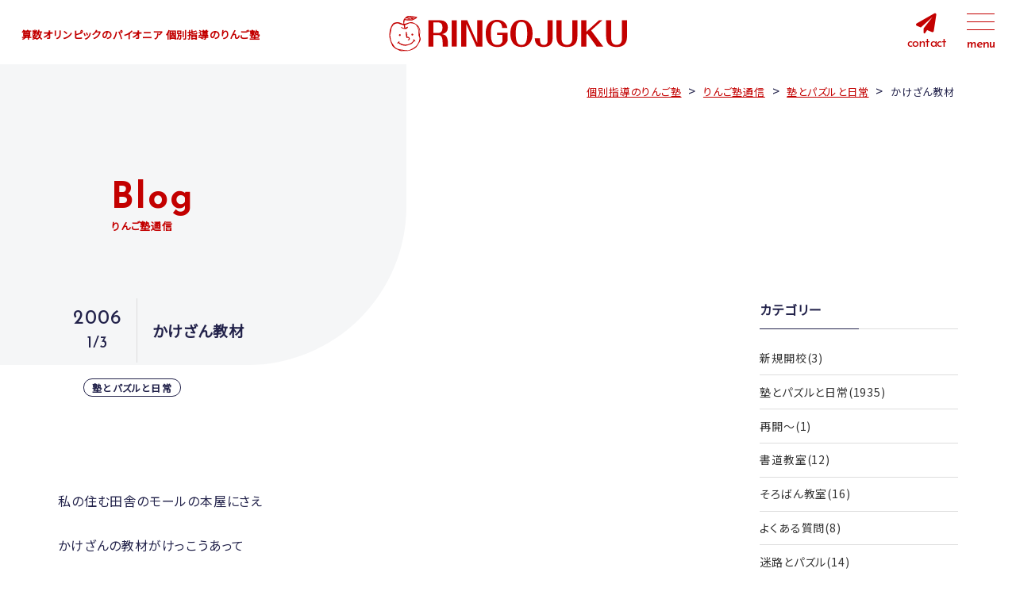

--- FILE ---
content_type: text/html; charset=UTF-8
request_url: https://ringo-juku.net/blog/11305013-html/
body_size: 21275
content:
<!doctype html>
<html>

<head>
    <meta charset="utf-8">
    <meta name="author" content="個別指導のりんご塾">
    <meta charset="UTF-8">
    <meta name="viewport" content="width=device-width">
    <link rel="profile" href="http://gmpg.org/xfn/11">
    <link rel="pingback" href="https://ringo-juku.net/xmlrpc.php">

        <!-- Google Tag Manager -->
    <script>
        (function(w, d, s, l, i) {
            w[l] = w[l] || [];
            w[l].push({
                'gtm.start': new Date().getTime(),
                event: 'gtm.js'
            });
            var f = d.getElementsByTagName(s)[0],
                j = d.createElement(s),
                dl = l != 'dataLayer' ? '&l=' + l : '';
            j.async = true;
            j.src =
                'https://www.googletagmanager.com/gtm.js?id=' + i + dl;
            f.parentNode.insertBefore(j, f);
        })(window, document, 'script', 'dataLayer', 'GTM-TX295ZV');
    </script>
    <!-- End Google Tag Manager -->

    <!--gfont-->
    <link rel="preconnect" href="https://fonts.gstatic.com">
    <link href="https://fonts.googleapis.com/css2?family=Josefin+Sans:wght@300;400;500;700&display=swap" rel="stylesheet">
    <link href="https://fonts.googleapis.com/css2?family=Noto+Sans+JP&display=swap" rel="stylesheet">

    <!--css-->
    <link rel="stylesheet" href="https://cdnjs.cloudflare.com/ajax/libs/font-awesome/6.1.1/css/all.min.css">
    <link rel="stylesheet" href="https://cdnjs.cloudflare.com/ajax/libs/Swiper/5.4.5/css/swiper.min.css">
    <link type="text/css" rel="stylesheet" href="https://ringo-juku.net/wp-content/themes/ringo-juku/css/reset.css">
    <link type="text/css" rel="stylesheet" href="https://ringo-juku.net/wp-content/themes/ringo-juku/css/layout.css?20240716">
    <link type="text/css" rel="stylesheet" href="https://ringo-juku.net/wp-content/themes/ringo-juku/css/font.css">
    <link type="text/css" rel="stylesheet" href="https://ringo-juku.net/wp-content/themes/ringo-juku/css/index.css?20240716">
    <link type="text/css" rel="stylesheet" href="https://ringo-juku.net/wp-content/themes/ringo-juku/css/page.css">
    <link type="text/css" rel="stylesheet" href="https://ringo-juku.net/wp-content/themes/ringo-juku/css/post.css">
    <title>かけざん教材 - 個別指導のりんご塾</title>

		<!-- All in One SEO 4.4.4 - aioseo.com -->
		<meta name="description" content="私の住む田舎のモールの本屋にさえ かけざんの教材がけっこうあって しかもけっこう工夫していて 「やるな～」とか" />
		<meta name="robots" content="max-image-preview:large" />
		<link rel="canonical" href="https://ringo-juku.net/blog/11305013-html/" />
		<meta name="generator" content="All in One SEO (AIOSEO) 4.4.4" />
		<meta property="og:locale" content="ja_JP" />
		<meta property="og:site_name" content="個別指導のりんご塾 - 算数オリンピックのパイオニア" />
		<meta property="og:type" content="article" />
		<meta property="og:title" content="かけざん教材 - 個別指導のりんご塾" />
		<meta property="og:description" content="私の住む田舎のモールの本屋にさえ かけざんの教材がけっこうあって しかもけっこう工夫していて 「やるな～」とか" />
		<meta property="og:url" content="https://ringo-juku.net/blog/11305013-html/" />
		<meta property="article:published_time" content="2006-01-03T14:35:45+00:00" />
		<meta property="article:modified_time" content="2006-01-03T14:35:45+00:00" />
		<meta name="twitter:card" content="summary" />
		<meta name="twitter:title" content="かけざん教材 - 個別指導のりんご塾" />
		<meta name="twitter:description" content="私の住む田舎のモールの本屋にさえ かけざんの教材がけっこうあって しかもけっこう工夫していて 「やるな～」とか" />
		<script type="application/ld+json" class="aioseo-schema">
			{"@context":"https:\/\/schema.org","@graph":[{"@type":"BreadcrumbList","@id":"https:\/\/ringo-juku.net\/blog\/11305013-html\/#breadcrumblist","itemListElement":[{"@type":"ListItem","@id":"https:\/\/ringo-juku.net\/#listItem","position":1,"item":{"@type":"WebPage","@id":"https:\/\/ringo-juku.net\/","name":"\u30db\u30fc\u30e0","description":"\u7b97\u6570\u30aa\u30ea\u30f3\u30d4\u30c3\u30af\u3001\u30ad\u30c3\u30baBEE\u3001\u305d\u308d\u3070\u3093\u3001\u66f8\u9053\u3001\u5e7c\u5150\u6559\u5ba4\u306a\u3069\u3001\u591a\u5f69\u306a\u30af\u30e9\u30b9\u3092\u53d6\u308a\u63c3\u3048\u3001\u5e7c\u5150\u30fb\u5c0f\u5b66\u751f\u306e\u304a\u5b50\u3055\u307e\u306e\u80fd\u529b\u3092\u5f15\u304d\u51fa\u3059\u5b66\u7fd2\u587e\u3067\u3059\u3002\u300c\u30ad\u30c3\u30baBEE\u5bfe\u7b56\u6a21\u8a66\u300d\u300c\u30b8\u30e5\u30cb\u30a2\u7b97\u6570\u30aa\u30ea\u30f3\u30d4\u30c3\u30af\u6a21\u8a66\u300d\u3001\u5404\u7a2e\u691c\u5b9a\u8a66\u9a13\u304c\u53d7\u3051\u3089\u308c\u3001\u308a\u3093\u3054\u30ab\u30c3\u30d7\u306a\u3069\u5f53\u587e\u4e3b\u50ac\u306e\u697d\u3057\u304f\u5b66\u3079\u308b\u5927\u4f1a\u3082\u958b\u50ac\u4e2d\uff01","url":"https:\/\/ringo-juku.net\/"},"nextItem":"https:\/\/ringo-juku.net\/blog\/11305013-html\/#listItem"},{"@type":"ListItem","@id":"https:\/\/ringo-juku.net\/blog\/11305013-html\/#listItem","position":2,"item":{"@type":"WebPage","@id":"https:\/\/ringo-juku.net\/blog\/11305013-html\/","name":"\u304b\u3051\u3056\u3093\u6559\u6750","description":"\u79c1\u306e\u4f4f\u3080\u7530\u820e\u306e\u30e2\u30fc\u30eb\u306e\u672c\u5c4b\u306b\u3055\u3048 \u304b\u3051\u3056\u3093\u306e\u6559\u6750\u304c\u3051\u3063\u3053\u3046\u3042\u3063\u3066 \u3057\u304b\u3082\u3051\u3063\u3053\u3046\u5de5\u592b\u3057\u3066\u3044\u3066 \u300c\u3084\u308b\u306a\uff5e\u300d\u3068\u304b","url":"https:\/\/ringo-juku.net\/blog\/11305013-html\/"},"previousItem":"https:\/\/ringo-juku.net\/#listItem"}]},{"@type":"Organization","@id":"https:\/\/ringo-juku.net\/#organization","name":"\u500b\u5225\u6307\u5c0e\u306e\u308a\u3093\u3054\u587e","url":"https:\/\/ringo-juku.net\/"},{"@type":"Person","@id":"https:\/\/ringo-juku.net\/author\/ringojuku\/#author","url":"https:\/\/ringo-juku.net\/author\/ringojuku\/","name":"ringojuku"},{"@type":"WebPage","@id":"https:\/\/ringo-juku.net\/blog\/11305013-html\/#webpage","url":"https:\/\/ringo-juku.net\/blog\/11305013-html\/","name":"\u304b\u3051\u3056\u3093\u6559\u6750 - \u500b\u5225\u6307\u5c0e\u306e\u308a\u3093\u3054\u587e","description":"\u79c1\u306e\u4f4f\u3080\u7530\u820e\u306e\u30e2\u30fc\u30eb\u306e\u672c\u5c4b\u306b\u3055\u3048 \u304b\u3051\u3056\u3093\u306e\u6559\u6750\u304c\u3051\u3063\u3053\u3046\u3042\u3063\u3066 \u3057\u304b\u3082\u3051\u3063\u3053\u3046\u5de5\u592b\u3057\u3066\u3044\u3066 \u300c\u3084\u308b\u306a\uff5e\u300d\u3068\u304b","inLanguage":"ja","isPartOf":{"@id":"https:\/\/ringo-juku.net\/#website"},"breadcrumb":{"@id":"https:\/\/ringo-juku.net\/blog\/11305013-html\/#breadcrumblist"},"author":{"@id":"https:\/\/ringo-juku.net\/author\/ringojuku\/#author"},"creator":{"@id":"https:\/\/ringo-juku.net\/author\/ringojuku\/#author"},"datePublished":"2006-01-03T14:35:45+09:00","dateModified":"2006-01-03T14:35:45+09:00"},{"@type":"WebSite","@id":"https:\/\/ringo-juku.net\/#website","url":"https:\/\/ringo-juku.net\/","name":"\u500b\u5225\u6307\u5c0e\u306e\u308a\u3093\u3054\u587e","description":"\u7b97\u6570\u30aa\u30ea\u30f3\u30d4\u30c3\u30af\u306e\u30d1\u30a4\u30aa\u30cb\u30a2","inLanguage":"ja","publisher":{"@id":"https:\/\/ringo-juku.net\/#organization"}}]}
		</script>
		<!-- All in One SEO -->

<script type="text/javascript">
window._wpemojiSettings = {"baseUrl":"https:\/\/s.w.org\/images\/core\/emoji\/14.0.0\/72x72\/","ext":".png","svgUrl":"https:\/\/s.w.org\/images\/core\/emoji\/14.0.0\/svg\/","svgExt":".svg","source":{"concatemoji":"https:\/\/ringo-juku.net\/wp-includes\/js\/wp-emoji-release.min.js?ver=6.3"}};
/*! This file is auto-generated */
!function(i,n){var o,s,e;function c(e){try{var t={supportTests:e,timestamp:(new Date).valueOf()};sessionStorage.setItem(o,JSON.stringify(t))}catch(e){}}function p(e,t,n){e.clearRect(0,0,e.canvas.width,e.canvas.height),e.fillText(t,0,0);var t=new Uint32Array(e.getImageData(0,0,e.canvas.width,e.canvas.height).data),r=(e.clearRect(0,0,e.canvas.width,e.canvas.height),e.fillText(n,0,0),new Uint32Array(e.getImageData(0,0,e.canvas.width,e.canvas.height).data));return t.every(function(e,t){return e===r[t]})}function u(e,t,n){switch(t){case"flag":return n(e,"\ud83c\udff3\ufe0f\u200d\u26a7\ufe0f","\ud83c\udff3\ufe0f\u200b\u26a7\ufe0f")?!1:!n(e,"\ud83c\uddfa\ud83c\uddf3","\ud83c\uddfa\u200b\ud83c\uddf3")&&!n(e,"\ud83c\udff4\udb40\udc67\udb40\udc62\udb40\udc65\udb40\udc6e\udb40\udc67\udb40\udc7f","\ud83c\udff4\u200b\udb40\udc67\u200b\udb40\udc62\u200b\udb40\udc65\u200b\udb40\udc6e\u200b\udb40\udc67\u200b\udb40\udc7f");case"emoji":return!n(e,"\ud83e\udef1\ud83c\udffb\u200d\ud83e\udef2\ud83c\udfff","\ud83e\udef1\ud83c\udffb\u200b\ud83e\udef2\ud83c\udfff")}return!1}function f(e,t,n){var r="undefined"!=typeof WorkerGlobalScope&&self instanceof WorkerGlobalScope?new OffscreenCanvas(300,150):i.createElement("canvas"),a=r.getContext("2d",{willReadFrequently:!0}),o=(a.textBaseline="top",a.font="600 32px Arial",{});return e.forEach(function(e){o[e]=t(a,e,n)}),o}function t(e){var t=i.createElement("script");t.src=e,t.defer=!0,i.head.appendChild(t)}"undefined"!=typeof Promise&&(o="wpEmojiSettingsSupports",s=["flag","emoji"],n.supports={everything:!0,everythingExceptFlag:!0},e=new Promise(function(e){i.addEventListener("DOMContentLoaded",e,{once:!0})}),new Promise(function(t){var n=function(){try{var e=JSON.parse(sessionStorage.getItem(o));if("object"==typeof e&&"number"==typeof e.timestamp&&(new Date).valueOf()<e.timestamp+604800&&"object"==typeof e.supportTests)return e.supportTests}catch(e){}return null}();if(!n){if("undefined"!=typeof Worker&&"undefined"!=typeof OffscreenCanvas&&"undefined"!=typeof URL&&URL.createObjectURL&&"undefined"!=typeof Blob)try{var e="postMessage("+f.toString()+"("+[JSON.stringify(s),u.toString(),p.toString()].join(",")+"));",r=new Blob([e],{type:"text/javascript"}),a=new Worker(URL.createObjectURL(r),{name:"wpTestEmojiSupports"});return void(a.onmessage=function(e){c(n=e.data),a.terminate(),t(n)})}catch(e){}c(n=f(s,u,p))}t(n)}).then(function(e){for(var t in e)n.supports[t]=e[t],n.supports.everything=n.supports.everything&&n.supports[t],"flag"!==t&&(n.supports.everythingExceptFlag=n.supports.everythingExceptFlag&&n.supports[t]);n.supports.everythingExceptFlag=n.supports.everythingExceptFlag&&!n.supports.flag,n.DOMReady=!1,n.readyCallback=function(){n.DOMReady=!0}}).then(function(){return e}).then(function(){var e;n.supports.everything||(n.readyCallback(),(e=n.source||{}).concatemoji?t(e.concatemoji):e.wpemoji&&e.twemoji&&(t(e.twemoji),t(e.wpemoji)))}))}((window,document),window._wpemojiSettings);
</script>
<style type="text/css">
img.wp-smiley,
img.emoji {
	display: inline !important;
	border: none !important;
	box-shadow: none !important;
	height: 1em !important;
	width: 1em !important;
	margin: 0 0.07em !important;
	vertical-align: -0.1em !important;
	background: none !important;
	padding: 0 !important;
}
</style>
	<link rel='stylesheet' id='wp-pagenavi-css' href='https://ringo-juku.net/wp-content/plugins/wp-pagenavi/pagenavi-css.css?ver=2.70' type='text/css' media='all' />
<link rel="https://api.w.org/" href="https://ringo-juku.net/wp-json/" /><link rel="alternate" type="application/json" href="https://ringo-juku.net/wp-json/wp/v2/blog/16146" /><link rel="EditURI" type="application/rsd+xml" title="RSD" href="https://ringo-juku.net/xmlrpc.php?rsd" />
<meta name="generator" content="WordPress 6.3" />
<link rel='shortlink' href='https://ringo-juku.net/?p=16146' />
<link rel="alternate" type="application/json+oembed" href="https://ringo-juku.net/wp-json/oembed/1.0/embed?url=https%3A%2F%2Fringo-juku.net%2Fblog%2F11305013-html%2F" />
<link rel="alternate" type="text/xml+oembed" href="https://ringo-juku.net/wp-json/oembed/1.0/embed?url=https%3A%2F%2Fringo-juku.net%2Fblog%2F11305013-html%2F&#038;format=xml" />
<link rel="icon" href="https://ringo-juku.net/wp-content/uploads/2021/04/cropped-favicon-32x32.jpg" sizes="32x32" />
<link rel="icon" href="https://ringo-juku.net/wp-content/uploads/2021/04/cropped-favicon-192x192.jpg" sizes="192x192" />
<link rel="apple-touch-icon" href="https://ringo-juku.net/wp-content/uploads/2021/04/cropped-favicon-180x180.jpg" />
<meta name="msapplication-TileImage" content="https://ringo-juku.net/wp-content/uploads/2021/04/cropped-favicon-270x270.jpg" />
</head>



                <body class="blog-template-default single single-blog postid-16146 subpage">
                

                <!-- Google Tag Manager (noscript) -->
                <noscript><iframe src="https://www.googletagmanager.com/ns.html?id=GTM-TX295ZV" height="0" width="0" style="display:none;visibility:hidden"></iframe></noscript>
                <!-- End Google Tag Manager (noscript) -->

                <header id="headerConts">
                    <div class="container flexbox fw">
                        <div class="text">算数オリンピックのパイオニア 個別指導のりんご塾</div>
                        <h1><a href="https://ringo-juku.net"><svg version="1.1" id="レイヤー_1" xmlns="http://www.w3.org/2000/svg" xmlns:xlink="http://www.w3.org/1999/xlink" x="0px"
	 y="0px" viewBox="0 0 1620.1 251.8" style="enable-background:new 0 0 1620.1 251.8;" xml:space="preserve">
<g>
	<path class="st0" d="M302.9,135.1v77.5h-34.6V35.3h79.2c33.4,0,53.2,18.3,53.2,47.8c0,36.5-26.9,42.5-40.7,45.6
		c28.9,5.1,41.6,15.8,41.6,71.5v12.3h-36.3v-26.1c0-36.7-9.1-51.4-30.8-51.4H302.9z M302.9,120.8h32.5c25.9,0,28.7-22.9,28.7-36.5
		c0-16.3-5.5-34.6-28.9-34.6h-32.3L302.9,120.8L302.9,120.8z"/>
	<path class="st0" d="M426.9,35.3h34.6v177.2h-34.6V35.3z"/>
	<path class="st0" d="M492.1,35.3h40.7l67.9,151.6V35.3h34.6v177.2h-41L526.6,61.4v151.1h-34.6V35.3z"/>
	<path class="st0" d="M806.9,119v55c-13.8,28.5-36.3,41.8-69,41.8c-40.3,0-79.4-21.6-79.4-91.9c0-76.6,46.9-91.9,77.9-91.9
		c37.8,0,64.1,22.1,69.2,54.8h-35.9c0.4-29.6-15.5-40.5-33.8-40.5c-29.6,0-42.3,20.8-42.3,74.5c0,63.5,12.9,80.8,43.4,80.8
		c13.6,0,28-4.5,34.8-22.9v-45.2h-36.3V119L806.9,119L806.9,119z"/>
	<path class="st0" d="M901.7,31.9c49.9,0,75.7,37.6,75.7,91.9c0,53.2-24.9,91.9-75.7,91.9s-76-38.2-75.7-91.9
		C826,70.5,851,31.9,901.7,31.9z M900.9,46.3c-27.6,0-38.2,22.7-38.2,77.7c0,63,14.5,77.7,39.9,77.7c27.6,0,38.2-22.5,38.2-77.7
		C940.6,60.9,926.2,46.3,900.9,46.3z"/>
	<path class="st0" d="M1113.4,159.7c0,32.1-19.1,56.1-61.4,56.1c-33.8,0-59.4-16.5-59.4-59.4h35.4c-0.4,22.7-0.7,45.2,25.9,45.2
		c22.5,0,25.1-18,25.1-26.9V35.3h34.6v124.4H1113.4z"/>
	<path class="st0" d="M1282.2,35.3v106.8c0,48.1-21.2,73.7-71.9,73.7c-49.9,0-70.7-26.3-70.7-73.7V35.3h34.6v118.2
		c0,21.4,5.1,47.6,36.9,47.6c32.3,0,36.7-27.4,36.7-47.6V35.3H1282.2z"/>
	<path class="st0" d="M1350.1,125.9l-7.2,7.2v79.4h-34.6V35.3h34.6v77.5l85.7-77.5h23.4l-76.2,68.6l82.1,108.7h-44.8L1350.1,125.9z"
		/>
	<path class="st0" d="M1620.1,35.3v106.8c0,48.1-21.2,73.7-71.9,73.7c-49.9,0-70.7-26.3-70.7-73.7V35.3h34.6v118.2
		c0,21.4,5.1,47.6,36.9,47.6c32.3,0,36.7-27.4,36.7-47.6V35.3H1620.1z"/>
</g>
<g>
	<path class="st1" d="M158.8,138c3.8-0.1,6.9-3,6.9-6.4c-0.2-3.3-4-6.6-7.5-6.5c-3,0.1-5.3,3.1-5.2,7.1
		C153,136.1,155.1,138.1,158.8,138z M160.8,129c0.7,0.9,1.3,1.7,2,2.6c-0.3,0.3-0.5,0.5-0.7,0.8c-0.7-1-1.2-1.9-1.9-2.9
		C160.4,129.3,160.6,129.2,160.8,129z"/>
	<path class="st2" d="M150.6,25.4c-1.1-0.3-2.3-0.5-3.4-0.8c-7.7-1.7-15.3-2.8-22.8,0.9c-0.8,0.4-1.6,0.7-2.4,0.6
		c-2.3-0.3-4.2,0.4-6,1.6c12.8,3.5,25.5,4.6,38.7,0.8c7.6-2.2,16.2-5.8,21.4-9.1c-7.8-0.1-15.4-1.6-22.9-3.5
		c-4.8-1.1-9.8-1.3-14.7-1.6c-0.1,0-0.2,0-0.3,0c3.5,1.3,6.9,2.9,10.6,3.8c-0.3,1.2-0.5,2.2-1,2.7c1.8,0.8,3.6,1.3,5.5,1.8
		C152.8,24.4,152.5,25.9,150.6,25.4z"/>
	<path class="st1" d="M120.9,155c1-0.5,1.8-0.9,2.6-1.1c3.7-1.3,8.8-0.5,10.2,1.6c1.8,2.9,0.8,7.6-2.7,10.8
		c-0.4,0.4-0.9,0.5-1.2,0.9c-0.7,0.6-1.2,1.2-2,2c3.8,1.9,6.9,1.4,9.8-0.8c6.5-4.9,4.9-17-2-19.6c-2-0.8-4-1.5-6.1-2.2
		c-1.8-0.7-3.7-1.2-6.1-1.9c0.4-2.4,0.5-4.2,0.9-6c2.2-8.8-1-16.7-4.2-24.6c-0.4-1-1.9-1.4-2.9-2.2c-0.7,0.9-1.7,1.7-1.8,2.7
		c-0.6,3.4-1.1,6.9-1.1,10.4c0,9.3,2.3,18.3,4.8,27.2C119.4,153.1,120.3,153.9,120.9,155z M119.3,121.5c1.9,4.2,3.6,8.4,2.3,13.1
		C119.3,130.5,118.6,126.2,119.3,121.5z"/>
	<path class="st1" d="M212.5,148.4c-1.9-3.6-2.7-7.5-2.4-11.5c0.2-3.6,0.7-7.2,1.1-10.8c1-8.2,2.2-16.4,0.4-24.7
		c-0.4-1.6-0.8-3.2-1.1-4.8c-0.1-0.5-0.3-1-0.4-1.4c-1.9-7.2-4.7-14.2-9.7-20c-10.8-12.5-24.5-20.7-40-26.1c-3-1-6.5-1.3-9.8-1.2
		c-12.5,0.5-23.7,5.8-35.3,9.5c-3.5,1.1-6.7,1-10.7,1.5c-1.2-8.8,0.5-16.9,2.7-25.1c1.2,0.1,2.1,0.1,2.9,0.2
		c4.3,0.6,8.5,1.4,12.8,1.7c4,0.3,8.1,0.5,12.1,0.6c2.9,0.1,5.8,0.2,8.8,0.3c0.2,0,0.5,0,0.7,0c5.5,0.2,11.2,0.7,16.5-1.8
		c2.9-1.3,5.7-2.8,8.6-4.1c3.7-1.8,7.3-3.5,10.9-5.4c0.7-0.4,1.2-0.7,1.9-1c2.6-1.3,4.9-3.5,6.9-5.6c1.3-1.3,2-3.2,3.2-5.4
		c-2.5-0.5-4.2-1-5.9-1.2c-6.2-1.1-12.4-2.4-18.6-3.3c-9.8-1.5-19.5-3.9-29.5-4c-4.9-0.1-9.4,1-14,2.9c-7.6,3.1-13.2,8.8-18.4,14.8
		c-2.9,3.5-5.8,7.6-7,11.8c-1.8,6.4-2.1,13-0.5,19.7c0.4,1.7,0.3,3.5,0.5,6c-3.8-1.1-7-2-10.1-3.1c-6.1-2.2-12-4.7-18.1-6.9
		c-1.7-0.7-3.5-1-5.3-1.1C56.2,47.8,47,48.3,38,51.4c-6.7,2.2-12.2,5.9-15.8,12.1c-1.7,2.9-3.3,5.7-4.9,8.7
		c-1.1,2.2-2.2,4.5-3.2,6.8c-1.2,2.9-2.1,5.9-3.3,8.7c-2.9,6.6-5,13.3-5.7,20.5c-0.3,2.8-0.9,5.5-1,8.4c-0.7,7-1.9,14.2-1.6,21.2
		c0.1,1.7,0.2,3.4,0.4,5.1c0.7,7.3,2.2,14.7,3.9,21.8c3.3,14.7,9.1,28.4,15.7,41.8c0.7,1.3,1.5,2.6,2.7,3.6c4.6,4.3,8.5,9.2,14,12.5
		c1.1,0.7,1.9,1.9,2.9,2.7c1.5,1.2,3.1,2.6,4.9,3.3c4.4,1.9,8.8,3.5,13.2,5.4c2.4,1,4.7,2.4,7,3.6c6.7,3.4,13.3,6.5,21.2,5.6
		c5.4-0.6,11-0.6,16.5-0.4c0.8,0,1.6,0.1,2.4,0.1c12.5,0.6,24.6-0.5,36.8-3.9c11.3-3.1,21.8-8,31.6-14.3c8-5.1,14.7-12,19.6-20.2
		c4.1-6.9,8-13.7,12.4-20.4c3.1-4.8,5.3-9.9,6.9-15.3C216.6,161.6,215.9,154.8,212.5,148.4z M117.4,22.8c0.8,0.1,1.7-0.2,2.4-0.6
		c7.5-3.6,15.1-2.7,22.8-0.9c1.1,0.3,2.3,0.5,3.4,0.8c0.8,0.2,1.2,0.1,1.6-0.2c0.6-0.5,0.8-1.4,1-2.7c-3.6-0.9-6.9-2.5-10.6-3.8
		c-3-1.1-6.3-2-9.8-2c1.7-2.2,3.8-2.7,5.6-2.6c4.9,0.3,10,0.5,14.7,1.6c7.9,1.9,15.8,3.5,23.9,3.5c2.7,0,5.4,0.5,8,0.7
		c-0.8,1.1-2.3,2.5-4.5,3.8c-5.2,3.3-13.8,6.9-21.4,9.1c-13.2,3.8-25.9,2.9-38.7-0.8c-2.4-0.7-4.8-1.4-7.1-2.2
		C111.5,24.1,114,22.5,117.4,22.8z M196.7,78.7c1.1,1.1,2.3,2.5,3.2,4c0.2,0.3,0.4,0.6,0.6,1c0.6,0.9,1,1.7,1.5,2.7
		c0.2,0.4,0.4,0.8,0.6,1.2c0.3,0.5,0.5,1,0.8,1.6c0.2,0.4,0.3,0.7,0.5,1c0.4,1,0.8,1.9,1,2.9c0.3,1,0.7,2,1,3
		c0.2,0.6,0.3,1.1,0.4,1.6c2.7,10.9,2.5,24-1.8,35.2c-0.2-1.1-0.6-2.3-0.4-3.3c0.8-4.2,1.1-8.4,1.1-12.6l0,0
		c0-8.5-1.3-16.9-3.4-25.2c-0.8-3.1-2.5-6.1-3.9-9c-0.9-1.9-1.9-3.7-2.9-5.6C195.5,77.5,196.1,78.1,196.7,78.7z M31.2,59.5
		c-2,2.3-4.1,4.5-6.2,6.9C25.4,62.9,26.1,61.9,31.2,59.5z M7.5,142.8c-0.4-0.1-0.8-0.2-1.2-0.2c-0.7-8.9-0.4-17.8,3-26.4
		c-0.4,5.5-0.8,11-1.1,16.6C8,136.1,7.7,139.5,7.5,142.8z M94.6,239.9c-6.2-0.3-12.5,1-18.7-2.3c6.6,0.5,12.7,0.9,18.7,1.2
		C94.7,239.2,94.6,239.5,94.6,239.9z M107,239.4c-0.7,0-1.2,0-1.9,0c0-0.1,0.1-0.2,0.1-0.2c0.6,0,1.2,0,1.8,0
		C107,239.3,107,239.4,107,239.4z M207.6,164c-2.7,15.3-10.6,28.2-18.8,40.7c-2.1,3.2-5.8,5.4-8.8,7.8c-5.2,4-10.4,8.5-16.1,11.6
		c-8.2,4.6-16.9,8.4-25.5,12.2c-5.4,2.5-11.4,1.7-17.2,1.3c-4.6-0.3-9.2-0.7-13.8-1c-0.6-0.1-1.2-0.1-1.8-0.2
		c-0.9-0.1-1.7-0.2-2.6-0.3c-2.7-0.3-5.2-0.9-7.8-1.3c-9.4-1.6-19-2.6-28.4-4.9c-11.8-3-22.6-8.3-29.9-18.9
		c-7.1-10.6-15.1-20.6-19.8-32.6c-2-5.2-3.3-10.8-4.5-16.2c-2-9.8-2.4-19.6-1.7-29.4c0.6-8.5,1.8-17,3.2-25.5
		c0.5-2.8,0.9-5.6,1.2-8.4c1.8-12.2,6.8-22.9,15.2-31.8c8.6-9,25.6-13.9,37.1-8.7c5.2,2.4,10.9,3.8,16.5,5.6
		c5.5,1.7,11,3.4,17.2,5.3c0.8,5.8,1.7,12.1,2.6,18.7c-4.6-0.2-8.3-1.3-11.7-3.3c-2.3-1.3-4.7-2.5-7-3.7c-1.5-0.8-2.5-0.3-3.5,1.6
		c4,5.2,9.4,8.3,15.9,9.5c4.2,0.9,8.5,1.2,12.8,1.6c8.8,1,14-3.5,17.9-9.3c0.9-1.2,0.6-3.3,0.9-5.5c-7.1,0.4-11.5,5.7-17.8,6.9
		c-0.3-2.8-0.6-5.4-1-8.1c-0.5-2.8-1.2-5.4-2-8.7c9.5-4.3,18.6-8.7,27.9-12.5c4.8-1.9,9.8-2.6,15.1-1.3c4.9,1.1,10.3,1,15.2,2.2
		c7.5,1.8,14.4,5.4,19.1,11.7c2.9,3.8,4.9,8.2,7.3,12.4c3.6,6.1,5.4,12.8,6.8,19.7c1,5.1,1.8,10.3,1.8,15.5c0,2.9-0.3,5.8-0.9,8.7
		c-1.3,6.4,0.6,12.1,2.9,17.9c0.8,2,1.7,3.9,2.5,6C207.9,154.1,208.5,158.9,207.6,164z"/>
	<path class="st1" d="M74.3,141.8c3.6,0.1,5.7-1.8,5.7-5.2c0.1-4.9-1.8-8.2-4.7-8.1c-3.3,0-7.3,3.7-7.4,6.9
		C67.9,138.2,71.2,141.7,74.3,141.8z"/>
	<path class="st1" d="M172.2,165.9c-0.8-0.9-1.6-2-2.6-2.2c-1.3-0.4-3-0.3-4.1,0.3c-0.6,0.4-0.6,2.4-0.3,3.4
		c0.5,1.5,1.5,2.9,2.4,4.2c-20.1,30-65.9,38.3-97.9,12.8c2.7-4.7,2.7-4.9-1.1-7.2c-3.3,2.9-6.6,6-10,8.8c-2.7,2.2-2.8,2.2-1.1,6.2
		c3.2,0.6,4.9-2.1,8.2-3.7c5.3,7.4,12.8,11.6,21.2,14.1c2.9,0.9,5.7,1.6,8.6,2.4c8.7,2.3,17.4,2.9,26,0.8c8.2-2.1,16.2-4.9,24.2-7.7
		c5.6-2,11-4.3,15.1-9.2c3.8-4.7,8-9.1,12.2-13.7c1.8,1,3.9,2,7.1,3.6c-0.5-2.3-0.4-3.5-1-4.3C177,171.5,174.6,168.7,172.2,165.9z
		 M73,191.7c2.7,1,6.4,0.7,6.3,4.9C77.2,195,75.1,193.3,73,191.7z M79.3,196.6c1.2-0.1,2.5-0.1,3.7-0.2c0,0.3,0,0.6,0,0.9
		C81.9,197,80.6,196.8,79.3,196.6z"/>
</g>
</svg></a></h1>

                        <div id="btnBlock" class="flexbox fw">
                            <div id="contact_btn">
                                <a href="https://ringo-juku.net/contact"><i class="fas fa-paper-plane"></i>
                                    <p class="en">contact</p>
                                </a>
                            </div>
                            <div id="nav_btn">
                                <div>
                                    <span></span>
                                    <span></span>
                                    <span></span>
                                </div>
                                <p class="menu en">menu</p>
                                <p class="close en">close</p>
                            </div>
                        </div>
                        <div id="gNavi">
    <div class="flexbox fw">
        <div class="nav_container">
            <div class="nav_logo">
                <span>算数オリンピックのパイオニア 個別指導のりんご塾</span>
                <a href="https://ringo-juku.net"><svg version="1.1" id="レイヤー_1" xmlns="http://www.w3.org/2000/svg" xmlns:xlink="http://www.w3.org/1999/xlink" x="0px"
	 y="0px" viewBox="0 0 1620.1 251.8" style="enable-background:new 0 0 1620.1 251.8;" xml:space="preserve">
<g>
	<path class="st0" d="M302.9,135.1v77.5h-34.6V35.3h79.2c33.4,0,53.2,18.3,53.2,47.8c0,36.5-26.9,42.5-40.7,45.6
		c28.9,5.1,41.6,15.8,41.6,71.5v12.3h-36.3v-26.1c0-36.7-9.1-51.4-30.8-51.4H302.9z M302.9,120.8h32.5c25.9,0,28.7-22.9,28.7-36.5
		c0-16.3-5.5-34.6-28.9-34.6h-32.3L302.9,120.8L302.9,120.8z"/>
	<path class="st0" d="M426.9,35.3h34.6v177.2h-34.6V35.3z"/>
	<path class="st0" d="M492.1,35.3h40.7l67.9,151.6V35.3h34.6v177.2h-41L526.6,61.4v151.1h-34.6V35.3z"/>
	<path class="st0" d="M806.9,119v55c-13.8,28.5-36.3,41.8-69,41.8c-40.3,0-79.4-21.6-79.4-91.9c0-76.6,46.9-91.9,77.9-91.9
		c37.8,0,64.1,22.1,69.2,54.8h-35.9c0.4-29.6-15.5-40.5-33.8-40.5c-29.6,0-42.3,20.8-42.3,74.5c0,63.5,12.9,80.8,43.4,80.8
		c13.6,0,28-4.5,34.8-22.9v-45.2h-36.3V119L806.9,119L806.9,119z"/>
	<path class="st0" d="M901.7,31.9c49.9,0,75.7,37.6,75.7,91.9c0,53.2-24.9,91.9-75.7,91.9s-76-38.2-75.7-91.9
		C826,70.5,851,31.9,901.7,31.9z M900.9,46.3c-27.6,0-38.2,22.7-38.2,77.7c0,63,14.5,77.7,39.9,77.7c27.6,0,38.2-22.5,38.2-77.7
		C940.6,60.9,926.2,46.3,900.9,46.3z"/>
	<path class="st0" d="M1113.4,159.7c0,32.1-19.1,56.1-61.4,56.1c-33.8,0-59.4-16.5-59.4-59.4h35.4c-0.4,22.7-0.7,45.2,25.9,45.2
		c22.5,0,25.1-18,25.1-26.9V35.3h34.6v124.4H1113.4z"/>
	<path class="st0" d="M1282.2,35.3v106.8c0,48.1-21.2,73.7-71.9,73.7c-49.9,0-70.7-26.3-70.7-73.7V35.3h34.6v118.2
		c0,21.4,5.1,47.6,36.9,47.6c32.3,0,36.7-27.4,36.7-47.6V35.3H1282.2z"/>
	<path class="st0" d="M1350.1,125.9l-7.2,7.2v79.4h-34.6V35.3h34.6v77.5l85.7-77.5h23.4l-76.2,68.6l82.1,108.7h-44.8L1350.1,125.9z"
		/>
	<path class="st0" d="M1620.1,35.3v106.8c0,48.1-21.2,73.7-71.9,73.7c-49.9,0-70.7-26.3-70.7-73.7V35.3h34.6v118.2
		c0,21.4,5.1,47.6,36.9,47.6c32.3,0,36.7-27.4,36.7-47.6V35.3H1620.1z"/>
</g>
<g>
	<path class="st1" d="M158.8,138c3.8-0.1,6.9-3,6.9-6.4c-0.2-3.3-4-6.6-7.5-6.5c-3,0.1-5.3,3.1-5.2,7.1
		C153,136.1,155.1,138.1,158.8,138z M160.8,129c0.7,0.9,1.3,1.7,2,2.6c-0.3,0.3-0.5,0.5-0.7,0.8c-0.7-1-1.2-1.9-1.9-2.9
		C160.4,129.3,160.6,129.2,160.8,129z"/>
	<path class="st2" d="M150.6,25.4c-1.1-0.3-2.3-0.5-3.4-0.8c-7.7-1.7-15.3-2.8-22.8,0.9c-0.8,0.4-1.6,0.7-2.4,0.6
		c-2.3-0.3-4.2,0.4-6,1.6c12.8,3.5,25.5,4.6,38.7,0.8c7.6-2.2,16.2-5.8,21.4-9.1c-7.8-0.1-15.4-1.6-22.9-3.5
		c-4.8-1.1-9.8-1.3-14.7-1.6c-0.1,0-0.2,0-0.3,0c3.5,1.3,6.9,2.9,10.6,3.8c-0.3,1.2-0.5,2.2-1,2.7c1.8,0.8,3.6,1.3,5.5,1.8
		C152.8,24.4,152.5,25.9,150.6,25.4z"/>
	<path class="st1" d="M120.9,155c1-0.5,1.8-0.9,2.6-1.1c3.7-1.3,8.8-0.5,10.2,1.6c1.8,2.9,0.8,7.6-2.7,10.8
		c-0.4,0.4-0.9,0.5-1.2,0.9c-0.7,0.6-1.2,1.2-2,2c3.8,1.9,6.9,1.4,9.8-0.8c6.5-4.9,4.9-17-2-19.6c-2-0.8-4-1.5-6.1-2.2
		c-1.8-0.7-3.7-1.2-6.1-1.9c0.4-2.4,0.5-4.2,0.9-6c2.2-8.8-1-16.7-4.2-24.6c-0.4-1-1.9-1.4-2.9-2.2c-0.7,0.9-1.7,1.7-1.8,2.7
		c-0.6,3.4-1.1,6.9-1.1,10.4c0,9.3,2.3,18.3,4.8,27.2C119.4,153.1,120.3,153.9,120.9,155z M119.3,121.5c1.9,4.2,3.6,8.4,2.3,13.1
		C119.3,130.5,118.6,126.2,119.3,121.5z"/>
	<path class="st1" d="M212.5,148.4c-1.9-3.6-2.7-7.5-2.4-11.5c0.2-3.6,0.7-7.2,1.1-10.8c1-8.2,2.2-16.4,0.4-24.7
		c-0.4-1.6-0.8-3.2-1.1-4.8c-0.1-0.5-0.3-1-0.4-1.4c-1.9-7.2-4.7-14.2-9.7-20c-10.8-12.5-24.5-20.7-40-26.1c-3-1-6.5-1.3-9.8-1.2
		c-12.5,0.5-23.7,5.8-35.3,9.5c-3.5,1.1-6.7,1-10.7,1.5c-1.2-8.8,0.5-16.9,2.7-25.1c1.2,0.1,2.1,0.1,2.9,0.2
		c4.3,0.6,8.5,1.4,12.8,1.7c4,0.3,8.1,0.5,12.1,0.6c2.9,0.1,5.8,0.2,8.8,0.3c0.2,0,0.5,0,0.7,0c5.5,0.2,11.2,0.7,16.5-1.8
		c2.9-1.3,5.7-2.8,8.6-4.1c3.7-1.8,7.3-3.5,10.9-5.4c0.7-0.4,1.2-0.7,1.9-1c2.6-1.3,4.9-3.5,6.9-5.6c1.3-1.3,2-3.2,3.2-5.4
		c-2.5-0.5-4.2-1-5.9-1.2c-6.2-1.1-12.4-2.4-18.6-3.3c-9.8-1.5-19.5-3.9-29.5-4c-4.9-0.1-9.4,1-14,2.9c-7.6,3.1-13.2,8.8-18.4,14.8
		c-2.9,3.5-5.8,7.6-7,11.8c-1.8,6.4-2.1,13-0.5,19.7c0.4,1.7,0.3,3.5,0.5,6c-3.8-1.1-7-2-10.1-3.1c-6.1-2.2-12-4.7-18.1-6.9
		c-1.7-0.7-3.5-1-5.3-1.1C56.2,47.8,47,48.3,38,51.4c-6.7,2.2-12.2,5.9-15.8,12.1c-1.7,2.9-3.3,5.7-4.9,8.7
		c-1.1,2.2-2.2,4.5-3.2,6.8c-1.2,2.9-2.1,5.9-3.3,8.7c-2.9,6.6-5,13.3-5.7,20.5c-0.3,2.8-0.9,5.5-1,8.4c-0.7,7-1.9,14.2-1.6,21.2
		c0.1,1.7,0.2,3.4,0.4,5.1c0.7,7.3,2.2,14.7,3.9,21.8c3.3,14.7,9.1,28.4,15.7,41.8c0.7,1.3,1.5,2.6,2.7,3.6c4.6,4.3,8.5,9.2,14,12.5
		c1.1,0.7,1.9,1.9,2.9,2.7c1.5,1.2,3.1,2.6,4.9,3.3c4.4,1.9,8.8,3.5,13.2,5.4c2.4,1,4.7,2.4,7,3.6c6.7,3.4,13.3,6.5,21.2,5.6
		c5.4-0.6,11-0.6,16.5-0.4c0.8,0,1.6,0.1,2.4,0.1c12.5,0.6,24.6-0.5,36.8-3.9c11.3-3.1,21.8-8,31.6-14.3c8-5.1,14.7-12,19.6-20.2
		c4.1-6.9,8-13.7,12.4-20.4c3.1-4.8,5.3-9.9,6.9-15.3C216.6,161.6,215.9,154.8,212.5,148.4z M117.4,22.8c0.8,0.1,1.7-0.2,2.4-0.6
		c7.5-3.6,15.1-2.7,22.8-0.9c1.1,0.3,2.3,0.5,3.4,0.8c0.8,0.2,1.2,0.1,1.6-0.2c0.6-0.5,0.8-1.4,1-2.7c-3.6-0.9-6.9-2.5-10.6-3.8
		c-3-1.1-6.3-2-9.8-2c1.7-2.2,3.8-2.7,5.6-2.6c4.9,0.3,10,0.5,14.7,1.6c7.9,1.9,15.8,3.5,23.9,3.5c2.7,0,5.4,0.5,8,0.7
		c-0.8,1.1-2.3,2.5-4.5,3.8c-5.2,3.3-13.8,6.9-21.4,9.1c-13.2,3.8-25.9,2.9-38.7-0.8c-2.4-0.7-4.8-1.4-7.1-2.2
		C111.5,24.1,114,22.5,117.4,22.8z M196.7,78.7c1.1,1.1,2.3,2.5,3.2,4c0.2,0.3,0.4,0.6,0.6,1c0.6,0.9,1,1.7,1.5,2.7
		c0.2,0.4,0.4,0.8,0.6,1.2c0.3,0.5,0.5,1,0.8,1.6c0.2,0.4,0.3,0.7,0.5,1c0.4,1,0.8,1.9,1,2.9c0.3,1,0.7,2,1,3
		c0.2,0.6,0.3,1.1,0.4,1.6c2.7,10.9,2.5,24-1.8,35.2c-0.2-1.1-0.6-2.3-0.4-3.3c0.8-4.2,1.1-8.4,1.1-12.6l0,0
		c0-8.5-1.3-16.9-3.4-25.2c-0.8-3.1-2.5-6.1-3.9-9c-0.9-1.9-1.9-3.7-2.9-5.6C195.5,77.5,196.1,78.1,196.7,78.7z M31.2,59.5
		c-2,2.3-4.1,4.5-6.2,6.9C25.4,62.9,26.1,61.9,31.2,59.5z M7.5,142.8c-0.4-0.1-0.8-0.2-1.2-0.2c-0.7-8.9-0.4-17.8,3-26.4
		c-0.4,5.5-0.8,11-1.1,16.6C8,136.1,7.7,139.5,7.5,142.8z M94.6,239.9c-6.2-0.3-12.5,1-18.7-2.3c6.6,0.5,12.7,0.9,18.7,1.2
		C94.7,239.2,94.6,239.5,94.6,239.9z M107,239.4c-0.7,0-1.2,0-1.9,0c0-0.1,0.1-0.2,0.1-0.2c0.6,0,1.2,0,1.8,0
		C107,239.3,107,239.4,107,239.4z M207.6,164c-2.7,15.3-10.6,28.2-18.8,40.7c-2.1,3.2-5.8,5.4-8.8,7.8c-5.2,4-10.4,8.5-16.1,11.6
		c-8.2,4.6-16.9,8.4-25.5,12.2c-5.4,2.5-11.4,1.7-17.2,1.3c-4.6-0.3-9.2-0.7-13.8-1c-0.6-0.1-1.2-0.1-1.8-0.2
		c-0.9-0.1-1.7-0.2-2.6-0.3c-2.7-0.3-5.2-0.9-7.8-1.3c-9.4-1.6-19-2.6-28.4-4.9c-11.8-3-22.6-8.3-29.9-18.9
		c-7.1-10.6-15.1-20.6-19.8-32.6c-2-5.2-3.3-10.8-4.5-16.2c-2-9.8-2.4-19.6-1.7-29.4c0.6-8.5,1.8-17,3.2-25.5
		c0.5-2.8,0.9-5.6,1.2-8.4c1.8-12.2,6.8-22.9,15.2-31.8c8.6-9,25.6-13.9,37.1-8.7c5.2,2.4,10.9,3.8,16.5,5.6
		c5.5,1.7,11,3.4,17.2,5.3c0.8,5.8,1.7,12.1,2.6,18.7c-4.6-0.2-8.3-1.3-11.7-3.3c-2.3-1.3-4.7-2.5-7-3.7c-1.5-0.8-2.5-0.3-3.5,1.6
		c4,5.2,9.4,8.3,15.9,9.5c4.2,0.9,8.5,1.2,12.8,1.6c8.8,1,14-3.5,17.9-9.3c0.9-1.2,0.6-3.3,0.9-5.5c-7.1,0.4-11.5,5.7-17.8,6.9
		c-0.3-2.8-0.6-5.4-1-8.1c-0.5-2.8-1.2-5.4-2-8.7c9.5-4.3,18.6-8.7,27.9-12.5c4.8-1.9,9.8-2.6,15.1-1.3c4.9,1.1,10.3,1,15.2,2.2
		c7.5,1.8,14.4,5.4,19.1,11.7c2.9,3.8,4.9,8.2,7.3,12.4c3.6,6.1,5.4,12.8,6.8,19.7c1,5.1,1.8,10.3,1.8,15.5c0,2.9-0.3,5.8-0.9,8.7
		c-1.3,6.4,0.6,12.1,2.9,17.9c0.8,2,1.7,3.9,2.5,6C207.9,154.1,208.5,158.9,207.6,164z"/>
	<path class="st1" d="M74.3,141.8c3.6,0.1,5.7-1.8,5.7-5.2c0.1-4.9-1.8-8.2-4.7-8.1c-3.3,0-7.3,3.7-7.4,6.9
		C67.9,138.2,71.2,141.7,74.3,141.8z"/>
	<path class="st1" d="M172.2,165.9c-0.8-0.9-1.6-2-2.6-2.2c-1.3-0.4-3-0.3-4.1,0.3c-0.6,0.4-0.6,2.4-0.3,3.4
		c0.5,1.5,1.5,2.9,2.4,4.2c-20.1,30-65.9,38.3-97.9,12.8c2.7-4.7,2.7-4.9-1.1-7.2c-3.3,2.9-6.6,6-10,8.8c-2.7,2.2-2.8,2.2-1.1,6.2
		c3.2,0.6,4.9-2.1,8.2-3.7c5.3,7.4,12.8,11.6,21.2,14.1c2.9,0.9,5.7,1.6,8.6,2.4c8.7,2.3,17.4,2.9,26,0.8c8.2-2.1,16.2-4.9,24.2-7.7
		c5.6-2,11-4.3,15.1-9.2c3.8-4.7,8-9.1,12.2-13.7c1.8,1,3.9,2,7.1,3.6c-0.5-2.3-0.4-3.5-1-4.3C177,171.5,174.6,168.7,172.2,165.9z
		 M73,191.7c2.7,1,6.4,0.7,6.3,4.9C77.2,195,75.1,193.3,73,191.7z M79.3,196.6c1.2-0.1,2.5-0.1,3.7-0.2c0,0.3,0,0.6,0,0.9
		C81.9,197,80.6,196.8,79.3,196.6z"/>
</g>
</svg></a>
            </div>

                                            <nav>
                    <ul id="nav_main">
                                                                                <li class="layerMenu"><a href="https://ringo-juku.net/about/">りんご塾とは</a>
                                <ul class="menulayer sp">
                                    <!-- <li class="lastLayer"><a href="">test01</a></li>
                                <li class="lastLayer"><a href="">test02</a></li>
                                <li class="lastLayer"><a href="">test03</a></li> -->
                                </ul>
                            </li>
                                                                                <li class="layerMenu"><a href="https://ringo-juku.net/course/">コース紹介</a>
                                <ul class="menulayer sp">
                                    <!-- <li class="lastLayer"><a href="">test01</a></li>
                                <li class="lastLayer"><a href="">test02</a></li>
                                <li class="lastLayer"><a href="">test03</a></li> -->
                                </ul>
                            </li>
                                                                                <li class="layerMenu"><a href="https://ringo-juku.net/classroom/">教室一覧</a>
                                <ul class="menulayer sp">
                                    <!-- <li class="lastLayer"><a href="">test01</a></li>
                                <li class="lastLayer"><a href="">test02</a></li>
                                <li class="lastLayer"><a href="">test03</a></li> -->
                                </ul>
                            </li>
                                                                                <li class="layerMenu"><a href="https://ringo-juku.net/teacher/">講師紹介</a>
                                <ul class="menulayer sp">
                                    <!-- <li class="lastLayer"><a href="">test01</a></li>
                                <li class="lastLayer"><a href="">test02</a></li>
                                <li class="lastLayer"><a href="">test03</a></li> -->
                                </ul>
                            </li>
                                                                                <li class="layerMenu"><a href="https://ringo-juku.net/award/">実績</a>
                                <ul class="menulayer sp">
                                    <!-- <li class="lastLayer"><a href="">test01</a></li>
                                <li class="lastLayer"><a href="">test02</a></li>
                                <li class="lastLayer"><a href="">test03</a></li> -->
                                </ul>
                            </li>
                                                                                <li class="layerMenu"><a href="https://ringo-juku.net/faq/">よくある質問</a>
                                <ul class="menulayer sp">
                                    <!-- <li class="lastLayer"><a href="">test01</a></li>
                                <li class="lastLayer"><a href="">test02</a></li>
                                <li class="lastLayer"><a href="">test03</a></li> -->
                                </ul>
                            </li>
                                                                                <li class="layerMenu"><a href="https://ringo-juku.net/contact/">お問い合わせ</a>
                                <ul class="menulayer sp">
                                    <!-- <li class="lastLayer"><a href="">test01</a></li>
                                <li class="lastLayer"><a href="">test02</a></li>
                                <li class="lastLayer"><a href="">test03</a></li> -->
                                </ul>
                            </li>
                                                <li class="sp"><a href="https://ringo-juku.net/blog">りんご塾通信</a></li>
                        <li class="sp"><a href="https://ringo-juku.net/topics">お知らせ</a></li>
                        <li class="sp"><a href="https://ringo-juku.net/privacy">個人情報保護方針</a></li>
                        <li class="sp"><a href="https://plus.combz.jp/connectFromMail/regist/fnsh4646/" target="_blank">りんごアンテナ日記<i class="fas fa-external-link-alt"></i></a></li>
                    </ul>
                    <!-- 外部リンクボタン -->
                    <div class="exlinkArea">
    <div class="inner">
                    <a href="https://www.ringojuku.com/" target="_blank"><span class="svgicon"><?xml version="1.0" encoding="utf-8"?>

<!-- Generator: Adobe Illustrator 27.8.1, SVG Export Plug-In . SVG Version: 6.00 Build 0)  -->
<svg version="1.1" id="レイヤー_1" xmlns="http://www.w3.org/2000/svg" xmlns:xlink="http://www.w3.org/1999/xlink" x="0px"
    y="0px" viewBox="0 0 213.3 238.6" style="enable-background:new 0 0 213.3 238.6;" xml:space="preserve">
<g>
    <path d="M156.3,133.2c3.8-0.1,6.9-3,6.9-6.4c-0.2-3.3-4-6.6-7.5-6.5c-3,0.1-5.3,3.1-5.2,7.1C150.5,131.3,152.6,133.3,156.3,133.2z
        M158.3,124.2c0.7,0.9,1.3,1.7,2,2.6c-0.3,0.3-0.5,0.5-0.7,0.8c-0.7-1-1.2-1.9-1.9-2.9C157.9,124.5,158.1,124.4,158.3,124.2z"/>
    <path d="M148.1,20.6c-1.1-0.3-2.3-0.5-3.4-0.8c-7.7-1.7-15.3-2.8-22.8,0.9c-0.8,0.4-1.6,0.7-2.4,0.6c-2.3-0.3-4.2,0.4-6,1.6
        c12.8,3.5,25.5,4.6,38.7,0.8c7.6-2.2,16.2-5.8,21.4-9.1c-7.8-0.1-15.4-1.6-22.9-3.5c-4.8-1.1-9.8-1.3-14.7-1.6c-0.1,0-0.2,0-0.3,0
        c3.5,1.3,6.9,2.9,10.6,3.8c-0.3,1.2-0.5,2.2-1,2.7c1.8,0.8,3.6,1.3,5.5,1.8C150.3,19.6,150,21.1,148.1,20.6z"/>
    <path d="M118.4,150.2c1-0.5,1.8-0.9,2.6-1.1c3.7-1.3,8.8-0.5,10.2,1.6c1.8,2.9,0.8,7.6-2.7,10.8c-0.4,0.4-0.9,0.5-1.2,0.9
        c-0.7,0.6-1.2,1.2-2,2c3.8,1.9,6.9,1.4,9.8-0.8c6.5-4.9,4.9-17-2-19.6c-2-0.8-4-1.5-6.1-2.2c-1.8-0.7-3.7-1.2-6.1-1.9
        c0.4-2.4,0.5-4.2,0.9-6c2.2-8.8-1-16.7-4.2-24.6c-0.4-1-1.9-1.4-2.9-2.2c-0.7,0.9-1.7,1.7-1.8,2.7c-0.6,3.4-1.1,6.9-1.1,10.4
        c0,9.3,2.3,18.3,4.8,27.2C116.9,148.3,117.8,149.1,118.4,150.2z M116.8,116.7c1.9,4.2,3.6,8.4,2.3,13.1
        C116.8,125.7,116.1,121.4,116.8,116.7z"/>
    <path d="M210,143.6c-1.9-3.6-2.7-7.5-2.4-11.5c0.2-3.6,0.7-7.2,1.1-10.8c1-8.2,2.2-16.4,0.4-24.7c-0.4-1.6-0.8-3.2-1.1-4.8
        c-0.1-0.5-0.3-1-0.4-1.4c-1.9-7.2-4.7-14.2-9.7-20c-10.8-12.5-24.5-20.7-40-26.1c-3-1-6.5-1.3-9.8-1.2c-12.5,0.5-23.7,5.8-35.3,9.5
        c-3.5,1.1-6.7,1-10.7,1.5c-1.2-8.8,0.5-16.9,2.7-25.1c1.2,0.1,2.1,0.1,2.9,0.2c4.3,0.6,8.5,1.4,12.8,1.7c4,0.3,8.1,0.5,12.1,0.6
        c2.9,0.1,5.8,0.2,8.8,0.3c0.2,0,0.5,0,0.7,0c5.5,0.2,11.2,0.7,16.5-1.8c2.9-1.3,5.7-2.8,8.6-4.1c3.7-1.8,7.3-3.5,10.9-5.4
        c0.7-0.4,1.2-0.7,1.9-1c2.6-1.3,4.9-3.5,6.9-5.6c1.3-1.3,2-3.2,3.2-5.4c-2.5-0.5-4.2-1-5.9-1.2C178,6.2,171.8,4.9,165.6,4
        c-9.8-1.5-19.5-3.9-29.5-4c-4.9-0.1-9.4,1-14,2.9c-7.6,3.1-13.2,8.8-18.4,14.8c-2.9,3.5-5.8,7.6-7,11.8c-1.8,6.4-2.1,13-0.5,19.7
        c0.4,1.7,0.3,3.5,0.5,6c-3.8-1.1-7-2-10.1-3.1c-6.1-2.2-12-4.7-18.1-6.9c-1.7-0.7-3.5-1-5.3-1.1c-9.5-1.1-18.7-0.6-27.7,2.5
        c-6.7,2.2-12.2,5.9-15.8,12.1c-1.7,2.9-3.3,5.7-4.9,8.7c-1.1,2.2-2.2,4.5-3.2,6.8c-1.2,2.9-2.1,5.9-3.3,8.7
        c-2.9,6.6-5,13.3-5.7,20.5c-0.3,2.8-0.9,5.5-1,8.4C0.9,118.8-0.3,126,0,133c0.1,1.7,0.2,3.4,0.4,5.1c0.7,7.3,2.2,14.7,3.9,21.8
        c3.3,14.7,9.1,28.4,15.7,41.8c0.7,1.3,1.5,2.6,2.7,3.6c4.6,4.3,8.5,9.2,14,12.5c1.1,0.7,1.9,1.9,2.9,2.7c1.5,1.2,3.1,2.6,4.9,3.3
        c4.4,1.9,8.8,3.5,13.2,5.4c2.4,1,4.7,2.4,7,3.6c6.7,3.4,13.3,6.5,21.2,5.6c5.4-0.6,11-0.6,16.5-0.4c0.8,0,1.6,0.1,2.4,0.1
        c12.5,0.6,24.6-0.5,36.8-3.9c11.3-3.1,21.8-8,31.6-14.3c8-5.1,14.7-12,19.6-20.2c4.1-6.9,8-13.7,12.4-20.4
        c3.1-4.8,5.3-9.9,6.9-15.3C214.1,156.8,213.4,150,210,143.6z M114.9,18c0.8,0.1,1.7-0.2,2.4-0.6c7.5-3.6,15.1-2.7,22.8-0.9
        c1.1,0.3,2.3,0.5,3.4,0.8c0.8,0.2,1.2,0.1,1.6-0.2c0.6-0.5,0.8-1.4,1-2.7c-3.6-0.9-6.9-2.5-10.6-3.8c-3-1.1-6.3-2-9.8-2
        c1.7-2.2,3.8-2.7,5.6-2.6c4.9,0.3,10,0.5,14.7,1.6c7.9,1.9,15.8,3.5,23.9,3.5c2.7,0,5.4,0.5,8,0.7c-0.8,1.1-2.3,2.5-4.5,3.8
        c-5.2,3.3-13.8,6.9-21.4,9.1c-13.2,3.8-25.9,2.9-38.7-0.8c-2.4-0.7-4.8-1.4-7.1-2.2C109,19.3,111.5,17.7,114.9,18z M194.2,73.9
        c1.1,1.1,2.3,2.5,3.2,4c0.2,0.3,0.4,0.6,0.6,1c0.6,0.9,1,1.7,1.5,2.7c0.2,0.4,0.4,0.8,0.6,1.2c0.3,0.5,0.5,1,0.8,1.6
        c0.2,0.4,0.3,0.7,0.5,1c0.4,1,0.8,1.9,1,2.9c0.3,1,0.7,2,1,3c0.2,0.6,0.3,1.1,0.4,1.6c2.7,10.9,2.5,24-1.8,35.2
        c-0.2-1.1-0.6-2.3-0.4-3.3c0.8-4.2,1.1-8.4,1.1-12.6l0,0c0-8.5-1.3-16.9-3.4-25.2c-0.8-3.1-2.5-6.1-3.9-9c-0.9-1.9-1.9-3.7-2.9-5.6
        C193,72.7,193.6,73.3,194.2,73.9z M28.7,54.7c-2,2.3-4.1,4.5-6.2,6.9C22.9,58.1,23.6,57.1,28.7,54.7z M5,138
        c-0.4-0.1-0.8-0.2-1.2-0.2c-0.7-8.9-0.4-17.8,3-26.4c-0.4,5.5-0.8,11-1.1,16.6C5.5,131.3,5.2,134.7,5,138z M92.1,235.1
        c-6.2-0.3-12.5,1-18.7-2.3c6.6,0.5,12.7,0.9,18.7,1.2C92.2,234.4,92.1,234.7,92.1,235.1z M104.5,234.6c-0.7,0-1.2,0-1.9,0
        c0-0.1,0.1-0.2,0.1-0.2c0.6,0,1.2,0,1.8,0C104.5,234.5,104.5,234.6,104.5,234.6z M205.1,159.2c-2.7,15.3-10.6,28.2-18.8,40.7
        c-2.1,3.2-5.8,5.4-8.8,7.8c-5.2,4-10.4,8.5-16.1,11.6c-8.2,4.6-16.9,8.4-25.5,12.2c-5.4,2.5-11.4,1.7-17.2,1.3
        c-4.6-0.3-9.2-0.7-13.8-1c-0.6-0.1-1.2-0.1-1.8-0.2c-0.9-0.1-1.7-0.2-2.6-0.3c-2.7-0.3-5.2-0.9-7.8-1.3c-9.4-1.6-19-2.6-28.4-4.9
        c-11.8-3-22.6-8.3-29.9-18.9c-7.1-10.6-15.1-20.6-19.8-32.6c-2-5.2-3.3-10.8-4.5-16.2c-2-9.8-2.4-19.6-1.7-29.4
        c0.6-8.5,1.8-17,3.2-25.5c0.5-2.8,0.9-5.6,1.2-8.4c1.8-12.2,6.8-22.9,15.2-31.8c8.6-9,25.6-13.9,37.1-8.7
        c5.2,2.4,10.9,3.8,16.5,5.6c5.5,1.7,11,3.4,17.2,5.3c0.8,5.8,1.7,12.1,2.6,18.7c-4.6-0.2-8.3-1.3-11.7-3.3c-2.3-1.3-4.7-2.5-7-3.7
        c-1.5-0.8-2.5-0.3-3.5,1.6c4,5.2,9.4,8.3,15.9,9.5c4.2,0.9,8.5,1.2,12.8,1.6c8.8,1,14-3.5,17.9-9.3c0.9-1.2,0.6-3.3,0.9-5.5
        c-7.1,0.4-11.5,5.7-17.8,6.9c-0.3-2.8-0.6-5.4-1-8.1c-0.5-2.8-1.2-5.4-2-8.7c9.5-4.3,18.6-8.7,27.9-12.5c4.8-1.9,9.8-2.6,15.1-1.3
        c4.9,1.1,10.3,1,15.2,2.2c7.5,1.8,14.4,5.4,19.1,11.7c2.9,3.8,4.9,8.2,7.3,12.4c3.6,6.1,5.4,12.8,6.8,19.7c1,5.1,1.8,10.3,1.8,15.5
        c0,2.9-0.3,5.8-0.9,8.7c-1.3,6.4,0.6,12.1,2.9,17.9c0.8,2,1.7,3.9,2.5,6C205.4,149.3,206,154.1,205.1,159.2z"/>
    <path d="M71.8,137c3.6,0.1,5.7-1.8,5.7-5.2c0.1-4.9-1.8-8.2-4.7-8.1c-3.3,0-7.3,3.7-7.4,6.9C65.4,133.4,68.7,136.9,71.8,137z"/>
    <path d="M169.7,161.1c-0.8-0.9-1.6-2-2.6-2.2c-1.3-0.4-3-0.3-4.1,0.3c-0.6,0.4-0.6,2.4-0.3,3.4c0.5,1.5,1.5,2.9,2.4,4.2
        c-20.1,30-65.9,38.3-97.9,12.8c2.7-4.7,2.7-4.9-1.1-7.2c-3.3,2.9-6.6,6-10,8.8c-2.7,2.2-2.8,2.2-1.1,6.2c3.2,0.6,4.9-2.1,8.2-3.7
        c5.3,7.4,12.8,11.6,21.2,14.1c2.9,0.9,5.7,1.6,8.6,2.4c8.7,2.3,17.4,2.9,26,0.8c8.2-2.1,16.2-4.9,24.2-7.7c5.6-2,11-4.3,15.1-9.2
        c3.8-4.7,8-9.1,12.2-13.7c1.8,1,3.9,2,7.1,3.6c-0.5-2.3-0.4-3.5-1-4.3C174.5,166.7,172.1,163.9,169.7,161.1z M70.5,186.9
        c2.7,1,6.4,0.7,6.3,4.9C74.7,190.2,72.6,188.5,70.5,186.9z M76.8,191.8c1.2-0.1,2.5-0.1,3.7-0.2c0,0.3,0,0.6,0,0.9
        C79.4,192.2,78.1,192,76.8,191.8z"/>
</g>
</svg></span>りんご塾統合サイト</a>
        
                    <a href="https://pro.form-mailer.jp/fms/cc361c1f282072" target="_blank"><i class="fas fa-school" aria-hidden="true"></i>りんご塾開校ご希望の方</a>
        
                    <a href="https://pro.form-mailer.jp/fms/b7a142da314671" target="_blank"><i class="fas fa-tower-broadcast" aria-hidden="true"></i>取材・講演・出版依頼</a>
            </div>
</div>                </nav>
                <!--<div class="nav_button">
                    <a href="#" class="red"><span>お問い合わせ</span></a>
                </div>-->

        </div><!-- nav_container-->

        <nav class="nav_sub pc">
                            
                <ul class="aboutMenu">
                                                                                                                                    <li><a href="https://ringo-juku.net/about/">りんご塾について</a></li>
                                                                                                                                            <li><a href="https://ringo-juku.net/blog/">りんご塾通信</a></li>
                                                                                                                                            <li><a href="https://ringo-juku.net/topics/">お知らせ</a></li>
                                                                        

                </ul>
                            
                <ul class="courseMenu">
                                                                                                                                    <li><a href="https://ringo-juku.net/course/abacus/">りんごそろばん教室</a></li>
                                                                                                                                            <li><a href="https://ringo-juku.net/course/calligraphy/">書道教室</a></li>
                                                                                                                                                                                                                            <li><a href="https://ringo-juku.net/course/development/">幼児教育・幼児教室・能力開発コース</a></li>
                                                                                                                                            <li><a href="https://ringo-juku.net/course/individual/">個別指導コース</a></li>
                                                                                                                                            <li><a href="https://ringo-juku.net/course/online-course/">田邉代表監修！キッズBEE対策オンライン講座</a></li>
                                                                                                                                            <li><a href="https://ringo-juku.net/course/pachipachi/">ぱちぱちコース</a></li>
                                                                                                                                            <li><a href="https://ringo-juku.net/course/kyouikusoudan/">田邉亨のオンライン教育相談</a></li>
                                                                        

                </ul>
                            
                <ul class="classMenu">
                                                                                                                                    <li><a href="https://ringo-juku.net/classroom/koizumi/">小泉本部校</a></li>
                                                                                                                                            <li><a href="https://ringo-juku.net/classroom/hikoneginza/">彦根銀座校</a></li>
                                                                                                                                            <li><a href="https://ringo-juku.net/classroom/maibara/">米原校</a></li>
                                                                                                                                            <li><a href="https://ringo-juku.net/classroom/nagahama/">長浜八幡東校</a></li>
                                                                                                                                            <li><a href="https://ringo-juku.net/classroom/azai/">浅井校</a></li>
                                                                                                                                            <li><a href="https://ringo-juku.net/classroom/">すべての教室</a></li>
                                                                        

                </ul>
                            
                <ul class="teacherMenu">
                    

                </ul>
                            
                <ul class="resultMenu">
                    

                </ul>
                            
                <ul class="faqMenu">
                    

                </ul>
                            
                <ul class="contactMenu">
                    

                </ul>
                    </nav>

        <div class="nav_bg pc">
                                                        <div class="aboutMenu" style="background-image: url(https://ringo-juku.net/wp-content/uploads/2021/01/menu01.jpg);"></div>
                                            <div class="courseMenu" style="background-image: url(https://ringo-juku.net/wp-content/uploads/2021/01/menu02.jpg);"></div>
                                            <div class="classMenu" style="background-image: url(https://ringo-juku.net/wp-content/uploads/2021/04/menu06-2.jpg);"></div>
                                            <div class="teacherMenu" style="background-image: url(https://ringo-juku.net/wp-content/uploads/2021/04/menu07-1.jpg);"></div>
                                            <div class="resultMenu" style="background-image: url(https://ringo-juku.net/wp-content/uploads/2021/01/menu05.jpg);"></div>
                                            <div class="faqMenu" style="background-image: url(https://ringo-juku.net/wp-content/uploads/2021/01/menu06.jpg);"></div>
                                            <div class="contactMenu active"" style="background-image: url(https://ringo-juku.net/wp-content/uploads/2021/01/menu07.jpg);"></div>
                    </div>
    </div>
</div>
                    </div>
                </header>


                <main id="mainContent" class="Wrap">

                                            <!-- パンくずリスト -->
                        <div class="breadcrumbs pankuzu" typeof="BreadcrumbList" vocab="https://schema.org/">
                            <div class="inner">
                                <!-- Breadcrumb NavXT 7.2.0 -->
<span property="itemListElement" typeof="ListItem"><a property="item" typeof="WebPage" title="個別指導のりんご塾へ移動する" href="https://ringo-juku.net" class="home" ><span property="name">個別指導のりんご塾</span></a><meta property="position" content="1"></span> &gt; <span property="itemListElement" typeof="ListItem"><a property="item" typeof="WebPage" title="りんご塾通信へ移動する" href="https://ringo-juku.net/blog/" class="archive post-blog-archive" ><span property="name">りんご塾通信</span></a><meta property="position" content="2"></span> &gt; <span property="itemListElement" typeof="ListItem"><a property="item" typeof="WebPage" title="Go to the 塾とパズルと日常 ブログカテゴリ archives." href="https://ringo-juku.net/blog/blog_cat/%e5%a1%be%e3%81%a8%e3%83%91%e3%82%ba%e3%83%ab%e3%81%a8%e6%97%a5%e5%b8%b8/" class="taxonomy blog_cat" ><span property="name">塾とパズルと日常</span></a><meta property="position" content="3"></span> &gt; <span property="itemListElement" typeof="ListItem"><span property="name" class="post post-blog current-item">かけざん教材</span><meta property="url" content="https://ringo-juku.net/blog/11305013-html/"><meta property="position" content="4"></span>                            </div>
                        </div>
                    	
<div class="blogWrap">
    
    <section class="subpageTitle">
		<header>
			<h3 class="en">Blog</h3>
			<span>りんご塾通信</span>
		</header>
    </section>


	<section id="blogList">
        <div class="largeInner flexbox fw">
            <main>
								
                  <div class="entry">
                      <div class="flexbox fw">
                          <time class="en"><span>2006</span>1/3</time>
                          <h2>かけざん教材</h2>
                      </div>
                      
                      <ul>
                                                                                                          <li><a href="https://ringo-juku.net/blog/blog_cat/%e5%a1%be%e3%81%a8%e3%83%91%e3%82%ba%e3%83%ab%e3%81%a8%e6%97%a5%e5%b8%b8/">塾とパズルと日常</a></li>
                                                                          </ul>
                      
                                                                        
                    <div class="entry_contnt" id="blogEntry">
                        <br/><br/><br/>私の住む田舎のモールの本屋にさえ<br/><br/>かけざんの教材がけっこうあって<br/><br/>しかもけっこう工夫していて<br/><br/>「やるな～」とかしきりに言いながら<br/><br/>本を見ていると<br/><br/>となりにいるお母さんやお父さんは<br/><br/>「この人は何を・・・」という目で見ている。<br/><br/>その視線を感じてしかたないので高校入試コーナーへ移ると<br/><br/>私の見ていた本を手に取ったりしている。<br/><br/><br/><br/>高校入試コーナーでは親子がいまさら<br/><br/>問題集や過去問を物色している。<br/><br/>「すいません。これお勧めですよ」って言いたいが<br/><br/>ぐっとこらえている。<br/><br/>「あの～、私、塾屋なんですが<br/><br/>　その問題集買うくらいならこっちのほうがずっといいですよ」<br/><br/>って何度言いかかったことか。<br/><br/>今まで一度も言ったことないけれど・・・<br/><br/><br/><br/><br/>ほとぼりがさめた頃、またかけざんとかわりざんの本を見る。<br/><br/>なかなかいい面積の問題集がある。さすがＸＸＸ出版。<br/><br/>分数もいい。<br/><br/><br/><br/>工夫をこらした本がけっこうあるのに<br/><br/>別にどれも爆発的に売れてるってわけじゃない。<br/><br/>しかも一年後には確実に消えているだろう。<br/><br/><br/>つらいな～って思いながら<br/><br/>今度知り合いの本屋に注文しようって思う。<br/><br/>そう、なるべく私は知り合いから買うようにしている。<br/><br/>ＰＣにしても知り合いの店で買う。<br/><br/>工事だって同じ。知り合いの店にやってもらう。<br/><br/>値切ったりしない。<br/><br/>絶対に値切らない。<br/><br/>我々はいつも言い値で商売をしている。<br/><br/><br/>話がかなりそれてしまった。<br/><br/>本はなるべく知り合いの本屋で買う。<br/><br/>いつか彼の店の棚に<br/><br/>自分の書いた本を並べたい。<br/><br/><br/><br/>さあ、仕事しよっと。<br/><br/>
<span id="more-16146"></span>
<br/>                        
                        
<div class="share">
    <p class="shareTxt">よかったらシェアしてね！</p>
<ul>
    <!--Facebookボタン-->
    <li class="facebooklink">
     <a href="//www.facebook.com/sharer.php?src=bm&u=https%3A%2F%2Fringo-juku.net%2Fblog%2F11305013-html%2F&t=%E3%81%8B%E3%81%91%E3%81%96%E3%82%93%E6%95%99%E6%9D%90｜個別指導のりんご塾" onclick="javascript:window.open(this.href, '', 'menubar=no,toolbar=no,resizable=yes,scrollbars=yes,height=300,width=600');return false;">
       
    <i class="fab fa-facebook-f"></i><span>facebook</span>
    </a>
    </li>

    <!--ツイートボタン-->
    <li class="tweet">
    <a href="//twitter.com/intent/tweet?url=https%3A%2F%2Fringo-juku.net%2Fblog%2F11305013-html%2F&text=%E3%81%8B%E3%81%91%E3%81%96%E3%82%93%E6%95%99%E6%9D%90｜個別指導のりんご塾&tw_p=tweetbutton" onclick="javascript:window.open(this.href, '', 'menubar=no,toolbar=no,resizable=yes,scrollbars=yes,height=300,width=600');return false;">
    <i class="fab fa-twitter"></i><span>tweet</span>
    </a>
    </li>

    <!--LINEボタン-->
    <li class="line">
    <a href="//social-plugins.line.me/lineit/share?url=https%3A%2F%2Fringo-juku.net%2Fblog%2F11305013-html%2F" onclick="javascript:window.open(this.href, '', 'menubar=no,toolbar=no,resizable=yes,scrollbars=yes,height=600,width=500');return false;">
     <i class="fab fa-line"></i><span>LINE</span>
	</a>
    </li>

    <!--はてなボタン-->
    <li class="hatena">
    <a href="//b.hatena.ne.jp/entry/https%3A%2F%2Fringo-juku.net%2Fblog%2F11305013-html%2F" onclick="javascript:window.open(this.href, '', 'menubar=no,toolbar=no,resizable=yes,scrollbars=yes,height=400,width=510');return false;"><i class="fa fa-hatena"></i><span> はてブ</span>
    </a>
    </li>
</ul>
</div>                    </div>
                      
                    <ul>
                                                                                                          <li><a href="https://ringo-juku.net/blog/blog_cat/%e5%a1%be%e3%81%a8%e3%83%91%e3%82%ba%e3%83%ab%e3%81%a8%e6%97%a5%e5%b8%b8/">塾とパズルと日常</a></li>
                                                                          </ul>
                  </div>

                  <div class="pageNav flexbox fw">
                      <span class="prevLink pageNateLink"><a href="https://ringo-juku.net/blog/11302101-html/" rel="prev">風が強い！！！！</a></span><p class="viewDetail"><a href="https://ringo-juku.net/blog/" class="btn largeBtn">一覧へ戻る<span></span></a></p><span class="nextLink pageNateLink"><a href="https://ringo-juku.net/blog/11306258-html/" rel="next">息子に漢字を教えた</a></span>                  </div>
                   
						</main>
		<side>
                <div class="cat">
                    <h3>カテゴリー</h3>
                    <ul>
                        			                                    <li><a href="https://ringo-juku.net/blog/blog_cat/%e6%96%b0%e8%a6%8f%e9%96%8b%e6%a0%a1/">新規開校(3)</a></li>
                                                <li><a href="https://ringo-juku.net/blog/blog_cat/%e5%a1%be%e3%81%a8%e3%83%91%e3%82%ba%e3%83%ab%e3%81%a8%e6%97%a5%e5%b8%b8/">塾とパズルと日常(1935)</a></li>
                                                <li><a href="https://ringo-juku.net/blog/blog_cat/%e5%86%8d%e9%96%8b%e3%80%9c/">再開〜(1)</a></li>
                                                <li><a href="https://ringo-juku.net/blog/blog_cat/%e6%9b%b8%e9%81%93%e6%95%99%e5%ae%a4/">書道教室(12)</a></li>
                                                <li><a href="https://ringo-juku.net/blog/blog_cat/%e3%81%9d%e3%82%8d%e3%81%b0%e3%82%93%e6%95%99%e5%ae%a4/">そろばん教室(16)</a></li>
                                                <li><a href="https://ringo-juku.net/blog/blog_cat/%e3%82%88%e3%81%8f%e3%81%82%e3%82%8b%e8%b3%aa%e5%95%8f/">よくある質問(8)</a></li>
                                                <li><a href="https://ringo-juku.net/blog/blog_cat/%e8%bf%b7%e8%b7%af%e3%81%a8%e3%83%91%e3%82%ba%e3%83%ab/">迷路とパズル(14)</a></li>
                                                <li><a href="https://ringo-juku.net/blog/blog_cat/%e5%ad%a6%e7%bf%92%e5%a1%be%e4%b8%80%e8%88%ac/">学習塾一般(26)</a></li>
                                                <li><a href="https://ringo-juku.net/blog/blog_cat/%e5%87%ba%e6%9d%a5%e4%ba%8b/">出来事(8)</a></li>
                                                <li><a href="https://ringo-juku.net/blog/blog_cat/%e5%bf%9c%e6%8f%b4%e5%9b%a3/">応援団(5)</a></li>
                                                <li><a href="https://ringo-juku.net/blog/blog_cat/youtube/">YouTube(1)</a></li>
                                                <li><a href="https://ringo-juku.net/blog/blog_cat/%e6%a8%a1%e8%a9%a6%e7%ad%89%e3%81%ae%e3%81%8a%e7%9f%a5%e3%82%89%e3%81%9b/">模試等のお知らせ(18)</a></li>
                                                <li><a href="https://ringo-juku.net/blog/blog_cat/%e5%b9%bc%e5%85%90%e6%95%99%e5%ae%a4/">幼児教室(4)</a></li>
                                                <li><a href="https://ringo-juku.net/blog/blog_cat/%e8%aa%ad%e6%9b%b8%e6%84%9f%e6%83%b3%e6%96%87/">読書感想文(2)</a></li>
                                                <li><a href="https://ringo-juku.net/blog/blog_cat/%e7%ae%97%e6%95%b0%e3%82%aa%e3%83%aa%e3%83%b3%e3%83%94%e3%83%83%e3%82%af/">算数オリンピック(8)</a></li>
                                            </ul>
                </div>
                                <div class="profBox">
                    <h3>書いている人</h3>
                    <figure>
                        <picture>
                            <source srcset="https://ringo-juku.net/wp-content/uploads/2021/01/tanabe.jpg" media="(min-width: 1024px)">
                            <source srcset="https://ringo-juku.net/wp-content/uploads/2021/01/tanabe.jpg" media="(min-width: 800px)">
                            <img src="https://ringo-juku.net/wp-content/uploads/2021/01/tanabe.jpg" alt="">
                        </picture>
                    </figure>
                    <h4>田邉 亨 塾長</h4>
                    <p>滋賀県出身、ニューヨーク市立大学及びぺンシルバニア州立大学で学び、その後大手国際特許事務所、学習塾を経て、現在は彦根市でりんご塾を5教場運営している。2010年より、りんご塾として算数オリンピックに参戦、2014年に小３部門で金メダルと長尾賞を受賞。<br />
2017年は小６部門と小３部門の２冠を達成し、現在は彦根市を中心に幼児から小学6年生までを集め算数とそろばんに特化した塾を展開中。長年、沢山の児童を指導してきた経験から、早い段階での算数の教育の重要性や、算数好きなお子様を育てる家庭のあり方・関わり方等についても全国で講演会を行っている。著書多数。</p>
                    <div class="viewBtn"><a href="https://ringo-juku.net/teacher/">詳しくはこちら</a></div>
                </div>
                
                <div class="newpost">
                    <h3>最新の記事</h3>
                    
                                        <ul>
                                                                                  <li><a href="https://ringo-juku.net/blog/%e4%bc%91%e6%a0%a1/">
                                  <figure>
                                                                                <img src="https://ringo-juku.net/wp-content/uploads/2021/03/sample.jpg" alt="休校"/>
                                                                        </figure>
                                  <h2>休校</h2>
                             </a></li>
                                                          <li><a href="https://ringo-juku.net/blog/%e3%81%8a%e8%8c%b6%e3%81%ae%e6%b0%b4%e6%a0%a1%e3%82%aa%e3%83%bc%e3%83%97%e3%83%b3/">
                                  <figure>
                                                                                <img src="https://ringo-juku.net/wp-content/uploads/2021/03/sample.jpg" alt="お茶の水校オープン"/>
                                                                        </figure>
                                  <h2>お茶の水校オープン</h2>
                             </a></li>
                                                          <li><a href="https://ringo-juku.net/blog/%e7%ac%ac10%e5%9b%9e%e3%82%ad%e3%83%83%e3%82%babee%e5%af%be%e7%ad%96%e6%a8%a1%e8%a9%a6-2/">
                                  <figure>
                                                                                <img src="https://ringo-juku.net/wp-content/uploads/2021/03/sample.jpg" alt="第10回キッズBEE対策模試"/>
                                                                        </figure>
                                  <h2>第10回キッズBEE対策模試</h2>
                             </a></li>
                                                          <li><a href="https://ringo-juku.net/blog/%e5%85%a8%e5%9b%bd%e7%b5%b1%e4%b8%80%e5%b0%8f%e5%ad%a6%e7%94%9f%e3%83%86%e3%82%b9%e3%83%88/">
                                  <figure>
                                                                                <img src="https://ringo-juku.net/wp-content/uploads/2021/03/sample.jpg" alt="全国統一小学生テスト"/>
                                                                        </figure>
                                  <h2>全国統一小学生テスト</h2>
                             </a></li>
                                                          <li><a href="https://ringo-juku.net/blog/%e7%ac%ac10%e5%9b%9e%e3%82%ad%e3%83%83%e3%82%babee%e5%af%be%e7%ad%96%e6%a8%a1%e8%a9%a6/">
                                  <figure>
                                                                                <img src="https://ringo-juku.net/wp-content/uploads/2021/03/sample.jpg" alt="第9回キッズBEE対策模試のお申込みについて"/>
                                                                        </figure>
                                  <h2>第9回キッズBEE対策模試のお申込みについて</h2>
                             </a></li>
                                                          <li><a href="https://ringo-juku.net/blog/%e7%ac%ac9%e5%9b%9e%e3%82%ad%e3%83%83%e3%82%babee%e5%af%be%e7%ad%96%e6%a8%a1%e8%a9%a6/">
                                  <figure>
                                                                                <img src="https://ringo-juku.net/wp-content/uploads/2021/03/sample.jpg" alt="第9回キッズBEE対策模試"/>
                                                                        </figure>
                                  <h2>第9回キッズBEE対策模試</h2>
                             </a></li>
                                                                                                  </ul>
                </div>
            </side>
        </div>
    </section>
</div>



</main>



<section id="footerContact">
    <div class="flexbox fw">
        <h4>無料体験のお申込み、ご不明点などお気軽にお問い合わせください。</h4>
        <div>
            <h5>お電話によるお問い合わせ</h5>
            <p class="tel"><i class="fas fa-phone-volume" aria-hidden="true"></i>0749-27-7321</p>            <p>月-土曜 10:00 - 18:00</p>        </div>
        <div>
            <h5>メールによるお問い合わせ</h5>
            <div class="viewBtn">
                <a href="https://ringo-juku.net/contact"><span><i class="fas fa-paper-plane" aria-hidden="true"></i>メールフォームはこちら</span></a>
            </div>
        </div>
    </div>
</section>

<footer id="siteFooter">

    <div id="footerLogo">
        <div class="inner">
            <a href="https://ringo-juku.net">
                <div id="LogoMark">
                    <h6>算数オリンピックのパイオニア 個別指導のりんご塾</h6>
                    <svg version="1.1" id="レイヤー_1" xmlns="http://www.w3.org/2000/svg" xmlns:xlink="http://www.w3.org/1999/xlink" x="0px"
	 y="0px" viewBox="0 0 1620.1 251.8" style="enable-background:new 0 0 1620.1 251.8;" xml:space="preserve">
<g>
	<path class="st0" d="M302.9,135.1v77.5h-34.6V35.3h79.2c33.4,0,53.2,18.3,53.2,47.8c0,36.5-26.9,42.5-40.7,45.6
		c28.9,5.1,41.6,15.8,41.6,71.5v12.3h-36.3v-26.1c0-36.7-9.1-51.4-30.8-51.4H302.9z M302.9,120.8h32.5c25.9,0,28.7-22.9,28.7-36.5
		c0-16.3-5.5-34.6-28.9-34.6h-32.3L302.9,120.8L302.9,120.8z"/>
	<path class="st0" d="M426.9,35.3h34.6v177.2h-34.6V35.3z"/>
	<path class="st0" d="M492.1,35.3h40.7l67.9,151.6V35.3h34.6v177.2h-41L526.6,61.4v151.1h-34.6V35.3z"/>
	<path class="st0" d="M806.9,119v55c-13.8,28.5-36.3,41.8-69,41.8c-40.3,0-79.4-21.6-79.4-91.9c0-76.6,46.9-91.9,77.9-91.9
		c37.8,0,64.1,22.1,69.2,54.8h-35.9c0.4-29.6-15.5-40.5-33.8-40.5c-29.6,0-42.3,20.8-42.3,74.5c0,63.5,12.9,80.8,43.4,80.8
		c13.6,0,28-4.5,34.8-22.9v-45.2h-36.3V119L806.9,119L806.9,119z"/>
	<path class="st0" d="M901.7,31.9c49.9,0,75.7,37.6,75.7,91.9c0,53.2-24.9,91.9-75.7,91.9s-76-38.2-75.7-91.9
		C826,70.5,851,31.9,901.7,31.9z M900.9,46.3c-27.6,0-38.2,22.7-38.2,77.7c0,63,14.5,77.7,39.9,77.7c27.6,0,38.2-22.5,38.2-77.7
		C940.6,60.9,926.2,46.3,900.9,46.3z"/>
	<path class="st0" d="M1113.4,159.7c0,32.1-19.1,56.1-61.4,56.1c-33.8,0-59.4-16.5-59.4-59.4h35.4c-0.4,22.7-0.7,45.2,25.9,45.2
		c22.5,0,25.1-18,25.1-26.9V35.3h34.6v124.4H1113.4z"/>
	<path class="st0" d="M1282.2,35.3v106.8c0,48.1-21.2,73.7-71.9,73.7c-49.9,0-70.7-26.3-70.7-73.7V35.3h34.6v118.2
		c0,21.4,5.1,47.6,36.9,47.6c32.3,0,36.7-27.4,36.7-47.6V35.3H1282.2z"/>
	<path class="st0" d="M1350.1,125.9l-7.2,7.2v79.4h-34.6V35.3h34.6v77.5l85.7-77.5h23.4l-76.2,68.6l82.1,108.7h-44.8L1350.1,125.9z"
		/>
	<path class="st0" d="M1620.1,35.3v106.8c0,48.1-21.2,73.7-71.9,73.7c-49.9,0-70.7-26.3-70.7-73.7V35.3h34.6v118.2
		c0,21.4,5.1,47.6,36.9,47.6c32.3,0,36.7-27.4,36.7-47.6V35.3H1620.1z"/>
</g>
<g>
	<path class="st1" d="M158.8,138c3.8-0.1,6.9-3,6.9-6.4c-0.2-3.3-4-6.6-7.5-6.5c-3,0.1-5.3,3.1-5.2,7.1
		C153,136.1,155.1,138.1,158.8,138z M160.8,129c0.7,0.9,1.3,1.7,2,2.6c-0.3,0.3-0.5,0.5-0.7,0.8c-0.7-1-1.2-1.9-1.9-2.9
		C160.4,129.3,160.6,129.2,160.8,129z"/>
	<path class="st2" d="M150.6,25.4c-1.1-0.3-2.3-0.5-3.4-0.8c-7.7-1.7-15.3-2.8-22.8,0.9c-0.8,0.4-1.6,0.7-2.4,0.6
		c-2.3-0.3-4.2,0.4-6,1.6c12.8,3.5,25.5,4.6,38.7,0.8c7.6-2.2,16.2-5.8,21.4-9.1c-7.8-0.1-15.4-1.6-22.9-3.5
		c-4.8-1.1-9.8-1.3-14.7-1.6c-0.1,0-0.2,0-0.3,0c3.5,1.3,6.9,2.9,10.6,3.8c-0.3,1.2-0.5,2.2-1,2.7c1.8,0.8,3.6,1.3,5.5,1.8
		C152.8,24.4,152.5,25.9,150.6,25.4z"/>
	<path class="st1" d="M120.9,155c1-0.5,1.8-0.9,2.6-1.1c3.7-1.3,8.8-0.5,10.2,1.6c1.8,2.9,0.8,7.6-2.7,10.8
		c-0.4,0.4-0.9,0.5-1.2,0.9c-0.7,0.6-1.2,1.2-2,2c3.8,1.9,6.9,1.4,9.8-0.8c6.5-4.9,4.9-17-2-19.6c-2-0.8-4-1.5-6.1-2.2
		c-1.8-0.7-3.7-1.2-6.1-1.9c0.4-2.4,0.5-4.2,0.9-6c2.2-8.8-1-16.7-4.2-24.6c-0.4-1-1.9-1.4-2.9-2.2c-0.7,0.9-1.7,1.7-1.8,2.7
		c-0.6,3.4-1.1,6.9-1.1,10.4c0,9.3,2.3,18.3,4.8,27.2C119.4,153.1,120.3,153.9,120.9,155z M119.3,121.5c1.9,4.2,3.6,8.4,2.3,13.1
		C119.3,130.5,118.6,126.2,119.3,121.5z"/>
	<path class="st1" d="M212.5,148.4c-1.9-3.6-2.7-7.5-2.4-11.5c0.2-3.6,0.7-7.2,1.1-10.8c1-8.2,2.2-16.4,0.4-24.7
		c-0.4-1.6-0.8-3.2-1.1-4.8c-0.1-0.5-0.3-1-0.4-1.4c-1.9-7.2-4.7-14.2-9.7-20c-10.8-12.5-24.5-20.7-40-26.1c-3-1-6.5-1.3-9.8-1.2
		c-12.5,0.5-23.7,5.8-35.3,9.5c-3.5,1.1-6.7,1-10.7,1.5c-1.2-8.8,0.5-16.9,2.7-25.1c1.2,0.1,2.1,0.1,2.9,0.2
		c4.3,0.6,8.5,1.4,12.8,1.7c4,0.3,8.1,0.5,12.1,0.6c2.9,0.1,5.8,0.2,8.8,0.3c0.2,0,0.5,0,0.7,0c5.5,0.2,11.2,0.7,16.5-1.8
		c2.9-1.3,5.7-2.8,8.6-4.1c3.7-1.8,7.3-3.5,10.9-5.4c0.7-0.4,1.2-0.7,1.9-1c2.6-1.3,4.9-3.5,6.9-5.6c1.3-1.3,2-3.2,3.2-5.4
		c-2.5-0.5-4.2-1-5.9-1.2c-6.2-1.1-12.4-2.4-18.6-3.3c-9.8-1.5-19.5-3.9-29.5-4c-4.9-0.1-9.4,1-14,2.9c-7.6,3.1-13.2,8.8-18.4,14.8
		c-2.9,3.5-5.8,7.6-7,11.8c-1.8,6.4-2.1,13-0.5,19.7c0.4,1.7,0.3,3.5,0.5,6c-3.8-1.1-7-2-10.1-3.1c-6.1-2.2-12-4.7-18.1-6.9
		c-1.7-0.7-3.5-1-5.3-1.1C56.2,47.8,47,48.3,38,51.4c-6.7,2.2-12.2,5.9-15.8,12.1c-1.7,2.9-3.3,5.7-4.9,8.7
		c-1.1,2.2-2.2,4.5-3.2,6.8c-1.2,2.9-2.1,5.9-3.3,8.7c-2.9,6.6-5,13.3-5.7,20.5c-0.3,2.8-0.9,5.5-1,8.4c-0.7,7-1.9,14.2-1.6,21.2
		c0.1,1.7,0.2,3.4,0.4,5.1c0.7,7.3,2.2,14.7,3.9,21.8c3.3,14.7,9.1,28.4,15.7,41.8c0.7,1.3,1.5,2.6,2.7,3.6c4.6,4.3,8.5,9.2,14,12.5
		c1.1,0.7,1.9,1.9,2.9,2.7c1.5,1.2,3.1,2.6,4.9,3.3c4.4,1.9,8.8,3.5,13.2,5.4c2.4,1,4.7,2.4,7,3.6c6.7,3.4,13.3,6.5,21.2,5.6
		c5.4-0.6,11-0.6,16.5-0.4c0.8,0,1.6,0.1,2.4,0.1c12.5,0.6,24.6-0.5,36.8-3.9c11.3-3.1,21.8-8,31.6-14.3c8-5.1,14.7-12,19.6-20.2
		c4.1-6.9,8-13.7,12.4-20.4c3.1-4.8,5.3-9.9,6.9-15.3C216.6,161.6,215.9,154.8,212.5,148.4z M117.4,22.8c0.8,0.1,1.7-0.2,2.4-0.6
		c7.5-3.6,15.1-2.7,22.8-0.9c1.1,0.3,2.3,0.5,3.4,0.8c0.8,0.2,1.2,0.1,1.6-0.2c0.6-0.5,0.8-1.4,1-2.7c-3.6-0.9-6.9-2.5-10.6-3.8
		c-3-1.1-6.3-2-9.8-2c1.7-2.2,3.8-2.7,5.6-2.6c4.9,0.3,10,0.5,14.7,1.6c7.9,1.9,15.8,3.5,23.9,3.5c2.7,0,5.4,0.5,8,0.7
		c-0.8,1.1-2.3,2.5-4.5,3.8c-5.2,3.3-13.8,6.9-21.4,9.1c-13.2,3.8-25.9,2.9-38.7-0.8c-2.4-0.7-4.8-1.4-7.1-2.2
		C111.5,24.1,114,22.5,117.4,22.8z M196.7,78.7c1.1,1.1,2.3,2.5,3.2,4c0.2,0.3,0.4,0.6,0.6,1c0.6,0.9,1,1.7,1.5,2.7
		c0.2,0.4,0.4,0.8,0.6,1.2c0.3,0.5,0.5,1,0.8,1.6c0.2,0.4,0.3,0.7,0.5,1c0.4,1,0.8,1.9,1,2.9c0.3,1,0.7,2,1,3
		c0.2,0.6,0.3,1.1,0.4,1.6c2.7,10.9,2.5,24-1.8,35.2c-0.2-1.1-0.6-2.3-0.4-3.3c0.8-4.2,1.1-8.4,1.1-12.6l0,0
		c0-8.5-1.3-16.9-3.4-25.2c-0.8-3.1-2.5-6.1-3.9-9c-0.9-1.9-1.9-3.7-2.9-5.6C195.5,77.5,196.1,78.1,196.7,78.7z M31.2,59.5
		c-2,2.3-4.1,4.5-6.2,6.9C25.4,62.9,26.1,61.9,31.2,59.5z M7.5,142.8c-0.4-0.1-0.8-0.2-1.2-0.2c-0.7-8.9-0.4-17.8,3-26.4
		c-0.4,5.5-0.8,11-1.1,16.6C8,136.1,7.7,139.5,7.5,142.8z M94.6,239.9c-6.2-0.3-12.5,1-18.7-2.3c6.6,0.5,12.7,0.9,18.7,1.2
		C94.7,239.2,94.6,239.5,94.6,239.9z M107,239.4c-0.7,0-1.2,0-1.9,0c0-0.1,0.1-0.2,0.1-0.2c0.6,0,1.2,0,1.8,0
		C107,239.3,107,239.4,107,239.4z M207.6,164c-2.7,15.3-10.6,28.2-18.8,40.7c-2.1,3.2-5.8,5.4-8.8,7.8c-5.2,4-10.4,8.5-16.1,11.6
		c-8.2,4.6-16.9,8.4-25.5,12.2c-5.4,2.5-11.4,1.7-17.2,1.3c-4.6-0.3-9.2-0.7-13.8-1c-0.6-0.1-1.2-0.1-1.8-0.2
		c-0.9-0.1-1.7-0.2-2.6-0.3c-2.7-0.3-5.2-0.9-7.8-1.3c-9.4-1.6-19-2.6-28.4-4.9c-11.8-3-22.6-8.3-29.9-18.9
		c-7.1-10.6-15.1-20.6-19.8-32.6c-2-5.2-3.3-10.8-4.5-16.2c-2-9.8-2.4-19.6-1.7-29.4c0.6-8.5,1.8-17,3.2-25.5
		c0.5-2.8,0.9-5.6,1.2-8.4c1.8-12.2,6.8-22.9,15.2-31.8c8.6-9,25.6-13.9,37.1-8.7c5.2,2.4,10.9,3.8,16.5,5.6
		c5.5,1.7,11,3.4,17.2,5.3c0.8,5.8,1.7,12.1,2.6,18.7c-4.6-0.2-8.3-1.3-11.7-3.3c-2.3-1.3-4.7-2.5-7-3.7c-1.5-0.8-2.5-0.3-3.5,1.6
		c4,5.2,9.4,8.3,15.9,9.5c4.2,0.9,8.5,1.2,12.8,1.6c8.8,1,14-3.5,17.9-9.3c0.9-1.2,0.6-3.3,0.9-5.5c-7.1,0.4-11.5,5.7-17.8,6.9
		c-0.3-2.8-0.6-5.4-1-8.1c-0.5-2.8-1.2-5.4-2-8.7c9.5-4.3,18.6-8.7,27.9-12.5c4.8-1.9,9.8-2.6,15.1-1.3c4.9,1.1,10.3,1,15.2,2.2
		c7.5,1.8,14.4,5.4,19.1,11.7c2.9,3.8,4.9,8.2,7.3,12.4c3.6,6.1,5.4,12.8,6.8,19.7c1,5.1,1.8,10.3,1.8,15.5c0,2.9-0.3,5.8-0.9,8.7
		c-1.3,6.4,0.6,12.1,2.9,17.9c0.8,2,1.7,3.9,2.5,6C207.9,154.1,208.5,158.9,207.6,164z"/>
	<path class="st1" d="M74.3,141.8c3.6,0.1,5.7-1.8,5.7-5.2c0.1-4.9-1.8-8.2-4.7-8.1c-3.3,0-7.3,3.7-7.4,6.9
		C67.9,138.2,71.2,141.7,74.3,141.8z"/>
	<path class="st1" d="M172.2,165.9c-0.8-0.9-1.6-2-2.6-2.2c-1.3-0.4-3-0.3-4.1,0.3c-0.6,0.4-0.6,2.4-0.3,3.4
		c0.5,1.5,1.5,2.9,2.4,4.2c-20.1,30-65.9,38.3-97.9,12.8c2.7-4.7,2.7-4.9-1.1-7.2c-3.3,2.9-6.6,6-10,8.8c-2.7,2.2-2.8,2.2-1.1,6.2
		c3.2,0.6,4.9-2.1,8.2-3.7c5.3,7.4,12.8,11.6,21.2,14.1c2.9,0.9,5.7,1.6,8.6,2.4c8.7,2.3,17.4,2.9,26,0.8c8.2-2.1,16.2-4.9,24.2-7.7
		c5.6-2,11-4.3,15.1-9.2c3.8-4.7,8-9.1,12.2-13.7c1.8,1,3.9,2,7.1,3.6c-0.5-2.3-0.4-3.5-1-4.3C177,171.5,174.6,168.7,172.2,165.9z
		 M73,191.7c2.7,1,6.4,0.7,6.3,4.9C77.2,195,75.1,193.3,73,191.7z M79.3,196.6c1.2-0.1,2.5-0.1,3.7-0.2c0,0.3,0,0.6,0,0.9
		C81.9,197,80.6,196.8,79.3,196.6z"/>
</g>
</svg>                </div>
            </a>
        </div>
    </div>

    <div class="footerConts">
        <div class="inner flexbox fw">
            <div id="footerAddress">
                                                            
                                                    <dl>
                                <dt>小泉本部校</dt>
                                <dd>〒522-0043<br />
滋賀県彦根市小泉町620-30<br>
                                    TEL / FAX：
                                    0749-27-7321 / 0749-27-7321                                </dd>
                            </dl>
                                                                    
                                                    <dl>
                                <dt>彦根銀座校</dt>
                                <dd>〒522-0088<br />
滋賀県彦根市銀座町2-19<br>
                                    TEL / FAX：
                                    0749-27-7321（代表） / 0749-27-7321                                </dd>
                            </dl>
                                                                    
                                                    <dl>
                                <dt>米原校</dt>
                                <dd>〒521-0004<br />
滋賀県米原市磯1423-4<br>
                                    TEL / FAX：
                                    0800-500-1123 /                                 </dd>
                            </dl>
                                                                    
                                                    <dl>
                                <dt>長浜八幡東校</dt>
                                <dd>〒526-0031<br />
滋賀県長浜市八幡東町188-1 2F<br>
                                    TEL / FAX：
                                    0749-27-7321（代表） / 0749-27-7321                                </dd>
                            </dl>
                                                                    
                                                    <dl>
                                <dt>浅井校</dt>
                                <dd>〒526-0244<br />
滋賀県長浜市内保町2843<br />
(旧東浅井商工会本所)<br>
                                    TEL / FAX：
                                    0749-27-7321（代表） / 0749-27-7321                                </dd>
                            </dl>
                                                                    
                                                                                            
                                                                                            
                                                                                            
                                                                                            
                                                                                    
                <div class="smallInner">
                    <div class="viewBtn">
                        <a href="https://ringo-juku.net/classroom"><span>すべての教室を見る</span></a>
                    </div>
                </div>

            </div>

            <ul id="footerSiteMap" class="menu"><li id="menu-item-20166" class="menu-item menu-item-type-post_type menu-item-object-page menu-item-home menu-item-20166"><a href="https://ringo-juku.net/">ホーム</a></li>
<li id="menu-item-21249" class="menu-item menu-item-type-post_type menu-item-object-page menu-item-21249"><a href="https://ringo-juku.net/about/">りんご塾とは</a></li>
<li id="menu-item-21250" class="menu-item menu-item-type-post_type_archive menu-item-object-blog menu-item-21250"><a href="https://ringo-juku.net/blog/">りんご塾通信</a></li>
<li id="menu-item-21251" class="menu-item menu-item-type-post_type_archive menu-item-object-topics menu-item-21251"><a href="https://ringo-juku.net/topics/">お知らせ</a></li>
<li id="menu-item-21253" class="menu-item menu-item-type-post_type_archive menu-item-object-course menu-item-has-children menu-item-21253"><a href="https://ringo-juku.net/course/">コース紹介</a>
<ul class="sub-menu">
	<li id="menu-item-21254" class="menu-item menu-item-type-post_type menu-item-object-course menu-item-21254"><a href="https://ringo-juku.net/course/abacus/">りんごそろばん教室</a></li>
	<li id="menu-item-21255" class="menu-item menu-item-type-post_type menu-item-object-course menu-item-21255"><a href="https://ringo-juku.net/course/calligraphy/">書道教室</a></li>
	<li id="menu-item-21257" class="menu-item menu-item-type-post_type menu-item-object-course menu-item-21257"><a href="https://ringo-juku.net/course/development/">幼児教育・幼児教室・能力開発コース</a></li>
	<li id="menu-item-21258" class="menu-item menu-item-type-post_type menu-item-object-course menu-item-21258"><a href="https://ringo-juku.net/course/individual/">個別指導コース</a></li>
	<li id="menu-item-21259" class="menu-item menu-item-type-post_type menu-item-object-course menu-item-21259"><a href="https://ringo-juku.net/course/online-course/">田邉代表監修！キッズBEE対策オンライン講座</a></li>
	<li id="menu-item-21260" class="menu-item menu-item-type-post_type menu-item-object-course menu-item-21260"><a href="https://ringo-juku.net/course/pachipachi/">ぱちぱちコース</a></li>
	<li id="menu-item-21261" class="menu-item menu-item-type-post_type menu-item-object-course menu-item-21261"><a href="https://ringo-juku.net/course/kyouikusoudan/">田邉亨のオンライン教育相談</a></li>
</ul>
</li>
<li id="menu-item-21263" class="menu-item menu-item-type-post_type_archive menu-item-object-classroom menu-item-has-children menu-item-21263"><a href="https://ringo-juku.net/classroom/">教室紹介</a>
<ul class="sub-menu">
	<li id="menu-item-21264" class="menu-item menu-item-type-post_type menu-item-object-classroom menu-item-21264"><a href="https://ringo-juku.net/classroom/koizumi/">小泉本部校</a></li>
	<li id="menu-item-21265" class="menu-item menu-item-type-post_type menu-item-object-classroom menu-item-21265"><a href="https://ringo-juku.net/classroom/hikoneginza/">彦根銀座校</a></li>
	<li id="menu-item-21266" class="menu-item menu-item-type-post_type menu-item-object-classroom menu-item-21266"><a href="https://ringo-juku.net/classroom/maibara/">米原校</a></li>
	<li id="menu-item-21267" class="menu-item menu-item-type-post_type menu-item-object-classroom menu-item-21267"><a href="https://ringo-juku.net/classroom/nagahama/">長浜八幡東校</a></li>
	<li id="menu-item-21268" class="menu-item menu-item-type-post_type menu-item-object-classroom menu-item-21268"><a href="https://ringo-juku.net/classroom/azai/">浅井校</a></li>
	<li id="menu-item-21625" class="menu-item menu-item-type-custom menu-item-object-custom menu-item-21625"><a href="http://ringo-juku.net/classroom/">すべての教室</a></li>
</ul>
</li>
<li id="menu-item-21269" class="menu-item menu-item-type-post_type_archive menu-item-object-teacher menu-item-21269"><a href="https://ringo-juku.net/teacher/">講師紹介</a></li>
<li id="menu-item-21270" class="menu-item menu-item-type-post_type_archive menu-item-object-award menu-item-21270"><a href="https://ringo-juku.net/award/">実績</a></li>
<li id="menu-item-21271" class="menu-item menu-item-type-post_type_archive menu-item-object-faq menu-item-21271"><a href="https://ringo-juku.net/faq/">よくある質問</a></li>
<li id="menu-item-21272" class="menu-item menu-item-type-post_type menu-item-object-page menu-item-21272"><a href="https://ringo-juku.net/contact/">お問い合わせ</a></li>
<li id="menu-item-21273" class="menu-item menu-item-type-post_type menu-item-object-page menu-item-21273"><a href="https://ringo-juku.net/privacy/">個人情報保護方針</a></li>
</ul>
        </div>
    </div>

    <!-- 外部リンクボタン -->
    <div class="exlinkArea">
    <div class="inner">
                    <a href="https://www.ringojuku.com/" target="_blank"><span class="svgicon"><?xml version="1.0" encoding="utf-8"?>

<!-- Generator: Adobe Illustrator 27.8.1, SVG Export Plug-In . SVG Version: 6.00 Build 0)  -->
<svg version="1.1" id="レイヤー_1" xmlns="http://www.w3.org/2000/svg" xmlns:xlink="http://www.w3.org/1999/xlink" x="0px"
    y="0px" viewBox="0 0 213.3 238.6" style="enable-background:new 0 0 213.3 238.6;" xml:space="preserve">
<g>
    <path d="M156.3,133.2c3.8-0.1,6.9-3,6.9-6.4c-0.2-3.3-4-6.6-7.5-6.5c-3,0.1-5.3,3.1-5.2,7.1C150.5,131.3,152.6,133.3,156.3,133.2z
        M158.3,124.2c0.7,0.9,1.3,1.7,2,2.6c-0.3,0.3-0.5,0.5-0.7,0.8c-0.7-1-1.2-1.9-1.9-2.9C157.9,124.5,158.1,124.4,158.3,124.2z"/>
    <path d="M148.1,20.6c-1.1-0.3-2.3-0.5-3.4-0.8c-7.7-1.7-15.3-2.8-22.8,0.9c-0.8,0.4-1.6,0.7-2.4,0.6c-2.3-0.3-4.2,0.4-6,1.6
        c12.8,3.5,25.5,4.6,38.7,0.8c7.6-2.2,16.2-5.8,21.4-9.1c-7.8-0.1-15.4-1.6-22.9-3.5c-4.8-1.1-9.8-1.3-14.7-1.6c-0.1,0-0.2,0-0.3,0
        c3.5,1.3,6.9,2.9,10.6,3.8c-0.3,1.2-0.5,2.2-1,2.7c1.8,0.8,3.6,1.3,5.5,1.8C150.3,19.6,150,21.1,148.1,20.6z"/>
    <path d="M118.4,150.2c1-0.5,1.8-0.9,2.6-1.1c3.7-1.3,8.8-0.5,10.2,1.6c1.8,2.9,0.8,7.6-2.7,10.8c-0.4,0.4-0.9,0.5-1.2,0.9
        c-0.7,0.6-1.2,1.2-2,2c3.8,1.9,6.9,1.4,9.8-0.8c6.5-4.9,4.9-17-2-19.6c-2-0.8-4-1.5-6.1-2.2c-1.8-0.7-3.7-1.2-6.1-1.9
        c0.4-2.4,0.5-4.2,0.9-6c2.2-8.8-1-16.7-4.2-24.6c-0.4-1-1.9-1.4-2.9-2.2c-0.7,0.9-1.7,1.7-1.8,2.7c-0.6,3.4-1.1,6.9-1.1,10.4
        c0,9.3,2.3,18.3,4.8,27.2C116.9,148.3,117.8,149.1,118.4,150.2z M116.8,116.7c1.9,4.2,3.6,8.4,2.3,13.1
        C116.8,125.7,116.1,121.4,116.8,116.7z"/>
    <path d="M210,143.6c-1.9-3.6-2.7-7.5-2.4-11.5c0.2-3.6,0.7-7.2,1.1-10.8c1-8.2,2.2-16.4,0.4-24.7c-0.4-1.6-0.8-3.2-1.1-4.8
        c-0.1-0.5-0.3-1-0.4-1.4c-1.9-7.2-4.7-14.2-9.7-20c-10.8-12.5-24.5-20.7-40-26.1c-3-1-6.5-1.3-9.8-1.2c-12.5,0.5-23.7,5.8-35.3,9.5
        c-3.5,1.1-6.7,1-10.7,1.5c-1.2-8.8,0.5-16.9,2.7-25.1c1.2,0.1,2.1,0.1,2.9,0.2c4.3,0.6,8.5,1.4,12.8,1.7c4,0.3,8.1,0.5,12.1,0.6
        c2.9,0.1,5.8,0.2,8.8,0.3c0.2,0,0.5,0,0.7,0c5.5,0.2,11.2,0.7,16.5-1.8c2.9-1.3,5.7-2.8,8.6-4.1c3.7-1.8,7.3-3.5,10.9-5.4
        c0.7-0.4,1.2-0.7,1.9-1c2.6-1.3,4.9-3.5,6.9-5.6c1.3-1.3,2-3.2,3.2-5.4c-2.5-0.5-4.2-1-5.9-1.2C178,6.2,171.8,4.9,165.6,4
        c-9.8-1.5-19.5-3.9-29.5-4c-4.9-0.1-9.4,1-14,2.9c-7.6,3.1-13.2,8.8-18.4,14.8c-2.9,3.5-5.8,7.6-7,11.8c-1.8,6.4-2.1,13-0.5,19.7
        c0.4,1.7,0.3,3.5,0.5,6c-3.8-1.1-7-2-10.1-3.1c-6.1-2.2-12-4.7-18.1-6.9c-1.7-0.7-3.5-1-5.3-1.1c-9.5-1.1-18.7-0.6-27.7,2.5
        c-6.7,2.2-12.2,5.9-15.8,12.1c-1.7,2.9-3.3,5.7-4.9,8.7c-1.1,2.2-2.2,4.5-3.2,6.8c-1.2,2.9-2.1,5.9-3.3,8.7
        c-2.9,6.6-5,13.3-5.7,20.5c-0.3,2.8-0.9,5.5-1,8.4C0.9,118.8-0.3,126,0,133c0.1,1.7,0.2,3.4,0.4,5.1c0.7,7.3,2.2,14.7,3.9,21.8
        c3.3,14.7,9.1,28.4,15.7,41.8c0.7,1.3,1.5,2.6,2.7,3.6c4.6,4.3,8.5,9.2,14,12.5c1.1,0.7,1.9,1.9,2.9,2.7c1.5,1.2,3.1,2.6,4.9,3.3
        c4.4,1.9,8.8,3.5,13.2,5.4c2.4,1,4.7,2.4,7,3.6c6.7,3.4,13.3,6.5,21.2,5.6c5.4-0.6,11-0.6,16.5-0.4c0.8,0,1.6,0.1,2.4,0.1
        c12.5,0.6,24.6-0.5,36.8-3.9c11.3-3.1,21.8-8,31.6-14.3c8-5.1,14.7-12,19.6-20.2c4.1-6.9,8-13.7,12.4-20.4
        c3.1-4.8,5.3-9.9,6.9-15.3C214.1,156.8,213.4,150,210,143.6z M114.9,18c0.8,0.1,1.7-0.2,2.4-0.6c7.5-3.6,15.1-2.7,22.8-0.9
        c1.1,0.3,2.3,0.5,3.4,0.8c0.8,0.2,1.2,0.1,1.6-0.2c0.6-0.5,0.8-1.4,1-2.7c-3.6-0.9-6.9-2.5-10.6-3.8c-3-1.1-6.3-2-9.8-2
        c1.7-2.2,3.8-2.7,5.6-2.6c4.9,0.3,10,0.5,14.7,1.6c7.9,1.9,15.8,3.5,23.9,3.5c2.7,0,5.4,0.5,8,0.7c-0.8,1.1-2.3,2.5-4.5,3.8
        c-5.2,3.3-13.8,6.9-21.4,9.1c-13.2,3.8-25.9,2.9-38.7-0.8c-2.4-0.7-4.8-1.4-7.1-2.2C109,19.3,111.5,17.7,114.9,18z M194.2,73.9
        c1.1,1.1,2.3,2.5,3.2,4c0.2,0.3,0.4,0.6,0.6,1c0.6,0.9,1,1.7,1.5,2.7c0.2,0.4,0.4,0.8,0.6,1.2c0.3,0.5,0.5,1,0.8,1.6
        c0.2,0.4,0.3,0.7,0.5,1c0.4,1,0.8,1.9,1,2.9c0.3,1,0.7,2,1,3c0.2,0.6,0.3,1.1,0.4,1.6c2.7,10.9,2.5,24-1.8,35.2
        c-0.2-1.1-0.6-2.3-0.4-3.3c0.8-4.2,1.1-8.4,1.1-12.6l0,0c0-8.5-1.3-16.9-3.4-25.2c-0.8-3.1-2.5-6.1-3.9-9c-0.9-1.9-1.9-3.7-2.9-5.6
        C193,72.7,193.6,73.3,194.2,73.9z M28.7,54.7c-2,2.3-4.1,4.5-6.2,6.9C22.9,58.1,23.6,57.1,28.7,54.7z M5,138
        c-0.4-0.1-0.8-0.2-1.2-0.2c-0.7-8.9-0.4-17.8,3-26.4c-0.4,5.5-0.8,11-1.1,16.6C5.5,131.3,5.2,134.7,5,138z M92.1,235.1
        c-6.2-0.3-12.5,1-18.7-2.3c6.6,0.5,12.7,0.9,18.7,1.2C92.2,234.4,92.1,234.7,92.1,235.1z M104.5,234.6c-0.7,0-1.2,0-1.9,0
        c0-0.1,0.1-0.2,0.1-0.2c0.6,0,1.2,0,1.8,0C104.5,234.5,104.5,234.6,104.5,234.6z M205.1,159.2c-2.7,15.3-10.6,28.2-18.8,40.7
        c-2.1,3.2-5.8,5.4-8.8,7.8c-5.2,4-10.4,8.5-16.1,11.6c-8.2,4.6-16.9,8.4-25.5,12.2c-5.4,2.5-11.4,1.7-17.2,1.3
        c-4.6-0.3-9.2-0.7-13.8-1c-0.6-0.1-1.2-0.1-1.8-0.2c-0.9-0.1-1.7-0.2-2.6-0.3c-2.7-0.3-5.2-0.9-7.8-1.3c-9.4-1.6-19-2.6-28.4-4.9
        c-11.8-3-22.6-8.3-29.9-18.9c-7.1-10.6-15.1-20.6-19.8-32.6c-2-5.2-3.3-10.8-4.5-16.2c-2-9.8-2.4-19.6-1.7-29.4
        c0.6-8.5,1.8-17,3.2-25.5c0.5-2.8,0.9-5.6,1.2-8.4c1.8-12.2,6.8-22.9,15.2-31.8c8.6-9,25.6-13.9,37.1-8.7
        c5.2,2.4,10.9,3.8,16.5,5.6c5.5,1.7,11,3.4,17.2,5.3c0.8,5.8,1.7,12.1,2.6,18.7c-4.6-0.2-8.3-1.3-11.7-3.3c-2.3-1.3-4.7-2.5-7-3.7
        c-1.5-0.8-2.5-0.3-3.5,1.6c4,5.2,9.4,8.3,15.9,9.5c4.2,0.9,8.5,1.2,12.8,1.6c8.8,1,14-3.5,17.9-9.3c0.9-1.2,0.6-3.3,0.9-5.5
        c-7.1,0.4-11.5,5.7-17.8,6.9c-0.3-2.8-0.6-5.4-1-8.1c-0.5-2.8-1.2-5.4-2-8.7c9.5-4.3,18.6-8.7,27.9-12.5c4.8-1.9,9.8-2.6,15.1-1.3
        c4.9,1.1,10.3,1,15.2,2.2c7.5,1.8,14.4,5.4,19.1,11.7c2.9,3.8,4.9,8.2,7.3,12.4c3.6,6.1,5.4,12.8,6.8,19.7c1,5.1,1.8,10.3,1.8,15.5
        c0,2.9-0.3,5.8-0.9,8.7c-1.3,6.4,0.6,12.1,2.9,17.9c0.8,2,1.7,3.9,2.5,6C205.4,149.3,206,154.1,205.1,159.2z"/>
    <path d="M71.8,137c3.6,0.1,5.7-1.8,5.7-5.2c0.1-4.9-1.8-8.2-4.7-8.1c-3.3,0-7.3,3.7-7.4,6.9C65.4,133.4,68.7,136.9,71.8,137z"/>
    <path d="M169.7,161.1c-0.8-0.9-1.6-2-2.6-2.2c-1.3-0.4-3-0.3-4.1,0.3c-0.6,0.4-0.6,2.4-0.3,3.4c0.5,1.5,1.5,2.9,2.4,4.2
        c-20.1,30-65.9,38.3-97.9,12.8c2.7-4.7,2.7-4.9-1.1-7.2c-3.3,2.9-6.6,6-10,8.8c-2.7,2.2-2.8,2.2-1.1,6.2c3.2,0.6,4.9-2.1,8.2-3.7
        c5.3,7.4,12.8,11.6,21.2,14.1c2.9,0.9,5.7,1.6,8.6,2.4c8.7,2.3,17.4,2.9,26,0.8c8.2-2.1,16.2-4.9,24.2-7.7c5.6-2,11-4.3,15.1-9.2
        c3.8-4.7,8-9.1,12.2-13.7c1.8,1,3.9,2,7.1,3.6c-0.5-2.3-0.4-3.5-1-4.3C174.5,166.7,172.1,163.9,169.7,161.1z M70.5,186.9
        c2.7,1,6.4,0.7,6.3,4.9C74.7,190.2,72.6,188.5,70.5,186.9z M76.8,191.8c1.2-0.1,2.5-0.1,3.7-0.2c0,0.3,0,0.6,0,0.9
        C79.4,192.2,78.1,192,76.8,191.8z"/>
</g>
</svg></span>りんご塾統合サイト</a>
        
                    <a href="https://pro.form-mailer.jp/fms/cc361c1f282072" target="_blank"><i class="fas fa-school" aria-hidden="true"></i>りんご塾開校ご希望の方</a>
        
                    <a href="https://pro.form-mailer.jp/fms/b7a142da314671" target="_blank"><i class="fas fa-tower-broadcast" aria-hidden="true"></i>取材・講演・出版依頼</a>
            </div>
</div>
</footer>


<div id="copyright">
    <div class="inner">
        <small class="en">©Ringojuku,Inc.</small>
    </div>
</div>

<p class="pagetop"><a href="https://ringo-juku.net"><i class="fa fa-chevron-up" aria-hidden="true"></i></a></p>



        </body>

        <script src="https://ajax.googleapis.com/ajax/libs/jquery/3.3.1/jquery.min.js"></script>
        <script src="https://cdnjs.cloudflare.com/ajax/libs/Swiper/4.5.0/js/swiper.min.js"></script>
        <script src="https://ajaxzip3.github.io/ajaxzip3.js" charset="UTF-8"></script>
        <script src="https://unpkg.com/scrollreveal"></script>
        <!-- <script src="js/common.js"></script> -->

        <script>
            /*******************************************************************/

            /**
             * トップページの実績部分：スライダー
             *
             * @author anai
             *　
             */
            $(function() {
                var mySwiper = new Swiper('#aboutBox .swiper-container', {
                    slidesPerView: 1,
                    //spaceBetween: 30,
                    loop: true,
                    effect: "fade",
                    //loopedSlides: 4,
                    watchSlidesVisibility: true,
                    watchSlidesProgress: true,
                    autoplay: {
                        delay: 4000, //４秒後に次の画像へ
                        disableOnInteraction: false //ユーザー操作後に自動再生を再開する
                    },
                    speed: 2000, //２秒かけながら次の画像へ移動
                });
            });

            $(function() {
                var mySwiper = new Swiper('#indexResult .swiper-container', {
                    initialSlide: 0,
                    slidesPerView: 4,
                    spaceBetween: 30,
                    loop: true,
                    //effect: "fade",
                    // loopedSlides: 1,
                    watchSlidesVisibility: true,
                    watchSlidesProgress: true,
                    autoplay: {
                        delay: 3000, //４秒後に次の画像へ
                        disableOnInteraction: false //ユーザー操作後に自動再生を再開する
                    },
                    speed: 2000, //２秒かけながら次の画像へ移動
                    navigation: {
                        nextEl: '.swiper-button-next',
                        prevEl: '.swiper-button-prev'
                    },
                    breakpoints: {
                        1366: {
                            slidesPerView: 3,
                        },
                        1024: {
                            slidesPerView: 2,
                        },
                        799: {
                            slidesPerView: 2,
                        },
                        419: {
                            loop: false,
                            slidesPerColumnFill: 'column',
                            slidesPerColumn: 2,
                            slidesPerView: 2,
                            slidesPerGroup: 2,
                            spaceBetween: 10,
                            stopOnLastSlide: true
                        }
                    },
                    // breakpoints: {
                    //     1366: {
                    //         slidesPerView: 3,
                    //     },
                    //     1100: {
                    //         slidesPerView: 2,
                    //     },
                    //     460: {
                    //         slidesPerColumnFill: 'column',
                    //         slidesPerColumn: 2,
                    //         slidesPerView: 2,
                    //         slidesPerGroup: 4,
                    //         spaceBetween: 10,
                    //     }
                    // }
                });
            });


            /*******************************************************************/
            /**
             * Created by Kupletsky Sergey on 16.09.14.
             *
             * Hierarchical timing
             * Add specific delay for CSS3-animation to elements.
             * @anai https://codepen.io/zavoloklom/pen/wtApI
             */
            /*******************************************************************/
            if (!navigator.userAgent.match(/(iPhone|iPad|iPod|Android)/)) {
                $(function() {
                    var speed = 2000;
                    var container = $('.display-animation');
                    container.each(function() {
                        var elements = $(this).children();
                        elements.each(function() {
                            var elementOffset = $(this).offset();
                            var offset = elementOffset.left * 0.8 + elementOffset.top;
                            var delay = parseFloat(offset / speed).toFixed(2);
                            $(this)
                                .css("-webkit-animation-delay", delay + 's')
                                .css("-o-animation-delay", delay + 's')
                                .css("animation-delay", delay + 's')
                                .addClass('animated');
                        });
                    });
                });
            }
            /*******************************************************************/
            /**
             * menu
             *
             *
             * @anai
             */
            /*******************************************************************/

            $(document).on("click", "#nav_btn", function() {
                $('html').toggleClass('noscroll');
                $('body').toggleClass('open');
                $("#gNavi").fadeIn();
            });
            $(document).on("click", ".open #nav_btn", function() {
                $("#gNavi").fadeOut();
            });

            $(document).on({
                'mouseenter': function() {
                    var index = $(this).index();
                    $('.nav_sub ul').removeClass('active');
                    $('.nav_bg div').removeClass('active');
                    $('.nav_sub ul').eq(index).addClass('active');
                    $('.nav_bg div').eq(index).addClass('active');
                },
            }, "#nav_main li");

            /*******************************************************************/
            /**
             * aboutの背景部分
             *
             *
             * @anai https://codepen.io/abergin/pen/JBmhC
             */
            /*******************************************************************/

            (function() {

                //canvasタグが無い場合はエラーとなるためスキップ @nakajima
                const check = document.getElementsByTagName("canvas")[0];
                if (!check) {
                    return false;
                }

                var ShapeController;

                ShapeController = function() {
                    class ShapeController {
                        constructor() {
                            this.draw = this.draw.bind(this);
                            this.render = this.render.bind(this);
                        }

                        init() {
                            this.getElements();
                            this.initShapes();
                            return this.render();
                        }

                        getElements() {
                            this.el = document.getElementsByTagName("canvas")[0];
                            return this.stage = this.el.getContext("2d");
                        }

                        initShapes() {
                            var i;
                            i = 0;
                            while (i < this.data.amount) {
                                this.addShape();
                                i++;
                            }
                            //return console.log(this.shapes);
                        }

                        addShape(type, color, x, y, r, xvel, yvel, rvel) {
                            var buffer, colors, dir, types, vel;
                            buffer = this.data.scale * 250;
                            types = Object.getOwnPropertyNames(this.data.shapes);
                            if (type === void 0 || types.indexOf(type) === -1) {
                                type = types[Math.floor(Math.random() * types.length)];
                            }
                            colors = this.data.colors;
                            if (color === void 0 || colors.indexOf(color) === -1) {
                                color = colors[Math.floor(Math.random() * colors.length)];
                            }
                            if (x === void 0) {
                                x = -buffer + Math.random() * (window.innerWidth + 2 * buffer);
                            }
                            if (y === void 0) {
                                y = -buffer + Math.random() * (window.innerHeight + 2 * buffer);
                            }
                            if (r === void 0) {
                                r = Math.random() * 360;
                            }
                            if (xvel === void 0) {
                                dir = 0;
                                vel = this.data.minVel + Math.random() * (this.data.maxVel - this.data.minVel);
                                if (Math.random() > 0.5) {
                                    dir = -1;
                                } else {
                                    dir = 1;
                                }
                                xvel = dir * vel;
                            }
                            if (yvel === void 0) {
                                dir = 0;
                                vel = this.data.minVel + Math.random() * (this.data.maxVel - this.data.minVel);
                                if (Math.random() > 0.5) {
                                    dir = -1;
                                } else {
                                    dir = 1;
                                }
                                yvel = dir * vel;
                            }
                            if (rvel === void 0) {
                                dir = 0;
                                vel = this.data.minVel + Math.random() * (this.data.maxVel - this.data.minVel);
                                if (Math.random() > 0.5) {
                                    dir = -1;
                                } else {
                                    dir = 1;
                                }
                                rvel = dir * vel;
                            }
                            return this.shapes.push({
                                type: type,
                                color: color,
                                mult: 0.5 + Math.random() * 2,
                                pos: {
                                    x: x,
                                    y: y,
                                    r: r
                                },

                                vel: {
                                    x: xvel,
                                    y: yvel,
                                    r: rvel
                                }
                            });


                        }

                        repo(shape, rate) {
                            var buffer, color, colors, shuffle, type, types;
                            buffer = this.data.scale * 250;
                            shape.pos.x += (shape.vel.x + this.vel.scrollX * shape.mult) * (rate / (1000 / 60));
                            shape.pos.y += (shape.vel.y + this.vel.scrollY * shape.mult) * (rate / (1000 / 60));
                            shape.pos.r += shape.vel.r / 2 * (rate / (1000 / 60));
                            shuffle = false;
                            if (shape.pos.x > window.innerWidth + buffer) {
                                shape.pos.x = -buffer;
                                shuffle = true;
                            }
                            if (shape.pos.x < -buffer) {
                                shape.pos.x = window.innerWidth + buffer;
                                shuffle = true;
                            }
                            if (shape.pos.y > window.innerHeight + buffer) {
                                shape.pos.y = -buffer;
                                shuffle = true;
                            }
                            if (shape.pos.y < -buffer) {
                                shape.pos.y = window.innerHeight + buffer;
                                shuffle = true;
                            }
                            if (shape.pos.r > 360) {
                                shape.pos.r -= 360;
                            }
                            if (shape.pos.r < 0) {
                                shape.pos.r += 360;
                            }
                            if (shuffle === true && this.data.allowShuffle === true) {
                                types = Object.getOwnPropertyNames(this.data.shapes);
                                colors = this.data.colors;
                                type = types[Math.floor(Math.random() * types.length)];
                                color = colors[Math.floor(Math.random() * colors.length)];
                                shape.type = type;
                                return shape.color = color;
                            }
                        }

                        draw(shape) {
                            var c, i, m, p, s, x, y;
                            c = this.stage;
                            s = shape;
                            p = this.data.shapes[s.type];
                            m = this.data.scale * 200;
                            i = 0;
                            c.save();
                            c.fillStyle = s.color;
                            c.translate(s.pos.x, s.pos.y);
                            c.rotate(s.pos.r * (Math.PI / 180));
                            c.beginPath();
                            if (p.length > 1) {
                                while (i < p.length) {
                                    x = (p[i].x - 0.5) * m;
                                    y = (p[i].y - 0.5) * m;
                                    if (i === 0) {
                                        c.moveTo(x, y);
                                    } else {
                                        c.lineTo(x, y);
                                    }
                                    i++;
                                }
                            } else {
                                c.arc(0, 0, p[0] * m * 0.5, 0, 2 * Math.PI);
                            }
                            c.fill();
                            return c.restore();
                        }

                        scale() {
                            if (this.width !== window.innerWidth || this.height !== window.innerHeight) {
                                this.width = window.innerWidth;
                                this.height = window.innerHeight;
                                this.el.width = document.body.clientWidth;
                                return this.el.height = document.body.clientHeight;
                            }
                        }

                        friction(rate) {
                            if (Math.abs(this.vel.scrollX) > 0.01) {
                                this.vel.scrollX = Math.round(this.vel.scrollX * 0.95 * 1000) / 1000;
                            } else {
                                this.vel.scrollX = 0;
                            }
                            if (Math.abs(this.vel.scrollY) > 0.01) {
                                return this.vel.scrollY = Math.round(this.vel.scrollY * 0.95 * 1000) / 1000;
                            } else {
                                return this.vel.scrollY = 0;
                            }
                        }

                        render() {
                            var elapsed, i;
                            i = 0;
                            this.scale();
                            elapsed = new Date().getTime();
                            this.stage.clearRect(0, 0, this.width, this.height);
                            this.friction(elapsed - this.frame);
                            while (i < this.shapes.length) {
                                this.repo(this.shapes[i], elapsed - this.frame);
                                this.draw(this.shapes[i]);
                                i++;
                            }
                            this.frame = elapsed;
                            return requestAnimationFrame(this.render);
                        }
                    }

                    ;

                    ShapeController.prototype.shapes = [];

                    ShapeController.prototype.frame = new Date().getTime();

                    ShapeController.prototype.vel = {
                        scrollX: 0,
                        scrollY: 0
                    };


                    ShapeController.prototype.data = {
                        amount: 24,
                        scale: 1.25,
                        minVel: 0.2,
                        maxVel: 1.0,
                        allowShuffle: true,
                        colors: ["rgba(255,255,255,0.2)", "rgba(255,255,255,0.2)", "rgba(255,255,255,0.2)", "rgba(255,255,255,0.2)"],
                        shapes: {
                            rectangle: [{
                                    x: 0.33,
                                    y: -0.33
                                },

                                {
                                    x: 0.66,
                                    y: -0.33
                                },

                                {
                                    x: 0.66,
                                    y: 1.33
                                },

                                {
                                    x: 0.33,
                                    y: 1.33
                                },

                                {
                                    x: 0.33,
                                    y: -0.33
                                }
                            ],


                            triangle: [{
                                    x: 0.5,
                                    y: 0.07
                                },

                                {
                                    x: 1.0,
                                    y: 0.93
                                },

                                {
                                    x: 0.0,
                                    y: 0.93
                                },

                                {
                                    x: 0.5,
                                    y: 0.07
                                }
                            ],


                            circle: [1],
                            cross: [{
                                    x: 0.33,
                                    y: 0.00
                                },

                                {
                                    x: 0.66,
                                    y: 0.00
                                },

                                {
                                    x: 0.66,
                                    y: 0.33
                                },

                                {
                                    x: 1.00,
                                    y: 0.33
                                },

                                {
                                    x: 1.00,
                                    y: 0.66
                                },

                                {
                                    x: 0.66,
                                    y: 0.66
                                },

                                {
                                    x: 0.66,
                                    y: 1.00
                                },

                                {
                                    x: 0.33,
                                    y: 1.00
                                },

                                {
                                    x: 0.33,
                                    y: 0.66
                                },

                                {
                                    x: 0.00,
                                    y: 0.66
                                },

                                {
                                    x: 0.00,
                                    y: 0.33
                                },

                                {

                                    x: 0.33,
                                    y: 0.33
                                },

                                {
                                    x: 0.33,
                                    y: 0.00
                                }
                            ]
                        }
                    };

                    return ShapeController;

                }.call(this);

                window.App = new ShapeController();

                App.init();

            }).call(this);

            /*******************************************************************/
            /**
             * コンテンツをふわっと表示
             *
             *
             * @anai https://liginc.co.jp/500530
             */
            $(document).ready(function() {
                ScrollReveal().reveal('.box', {
                    duration: 800, // アニメーションの完了にかかる時間
                    viewFactor: 0.2, // 0~1,どれくらい見えたら実行するか
                    reset: false, // 何回もアニメーション表示するか
                });
            });



            /*===================================================================================

               スクロールトップ

            ===================================================================================*/

            $(document).ready(function() {
                $(".pagetop").hide();
                $(window).on("scroll", function() {
                    if ($(this).scrollTop() > 300) {
                        $(".pagetop").fadeIn();
                    } else {
                        $(".pagetop").fadeOut();
                    }
                    scrollHeight = $(document).height(); //ドキュメントの高さ
                    scrollPosition = $(window).height() + $(window).scrollTop(); //現在地
                    footHeight = $("footer").innerHeight(); //footerの高さ（＝止めたい位置）
                    if (scrollHeight - scrollPosition <= footHeight) { //ドキュメントの高さと現在地の差がfooterの高さ以下になったら
                        $(".pagetop").css({
                            "position": "absolute",
                            "bottom": footHeight - 25
                        });
                    } else { //それ以外の場合は
                        $(".pagetop").css({
                            "position": "fixed", //固定表示
                            "bottom": "10px"
                        });
                    }
                });
                $('.pagetop').click(function() {
                    $('body,html').animate({
                        scrollTop: 0
                    }, 500);
                    return false;
                });
            });


            /*===================================================================================

            　　コンタクトフォーム

            ===================================================================================*/
            $('.replace input').change(function() {
                var txt = $(this).val();
                var han = txt.replace(/[Ａ-Ｚａ-ｚ０-９ －]/g, function(s) {
                    return String.fromCharCode(s.charCodeAt(0) - 0xFEE0)
                });
                $(this).val(han);
                $(this).keyup();
            });

            $(function() {
                $('#zip1,#zip2').keyup(function(event) {
                    AjaxZip3.zip2addr('zip1', 'zip2', 'address', 'address');
                });
            });

            /**
             * 募集要項からリンクした場合「お問い合わせ項目」を「採用について」に設定する。
             */
            $(function() {
                var inquryType = getParam('inquiry_type');
                if ('entry' === inquryType) {
                    $('[name=mw_inquiry_type]').val('採用について');
                }
            });
            /**
             * Get the URL parameter value
             *
             * @param  name {string} パラメータのキー文字列
             * @return  url {url} 対象のURL文字列（任意）
             */
            function getParam(name, url) {
                if (!url) url = window.location.href;
                name = name.replace(/[\[\]]/g, "\\$&");
                var regex = new RegExp("[?&]" + name + "(=([^&#]*)|&|#|$)"),
                    results = regex.exec(url);
                if (!results) return null;
                if (!results[2]) return '';
                return decodeURIComponent(results[2].replace(/\+/g, " "));
            }

            /*******************************************************************/
            /**
             * FAQ スムーススクロール
             *
             * @nakajima
             */
            /*******************************************************************/
            $(function() {
                // #で始まるアンカーをクリックした場合に処理
                $('a[href^="#"]').click(function() {
                    var adjust = -95; // 移動先を~px調整
                    var speed = 400;
                    var href = $(this).attr("href");
                    var target = $(href == "#" || href == "" ? 'html' : href);
                    var position = target.offset().top + adjust;
                    $('body,html').animate({
                        scrollTop: position
                    }, speed, 'swing');
                    return false;
                });
            });

            /*******************************************************************/
            /**
             * お問い合わせフォーム
             * コースや教室ページのリンクから来た場合は、各セレクトボックスを自動選択
             *
             * @author nakajima
             * @link   https://www-creators.com/archives/4463
             */
            /*******************************************************************/
            $(function() {
                param1 = getParam('select_course');
                if (param1) {
                    $("#course").val(param1);
                }
                param2 = getParam('select_classroom');
                if (param2) {
                    $("#classroom").val(param2);
                }
            });

            function getParam(name, url) {
                if (!url) url = window.location.href;
                name = name.replace(/[\[\]]/g, "\\$&");
                var regex = new RegExp("[?&]" + name + "(=([^&#]*)|&|#|$)"),
                    results = regex.exec(url);
                if (!results) return null;
                if (!results[2]) return '';
                return decodeURIComponent(results[2].replace(/\+/g, " "));
            }
        </script>
        
        </html>

--- FILE ---
content_type: text/css
request_url: https://ringo-juku.net/wp-content/themes/ringo-juku/css/reset.css
body_size: 1342
content:
@charset "UTF-8";
/*$widthNote-up: 1681px;
$widthTab-up: 1025px; //タブレット
$widthSp-up: 561px; //スマートフォン

$widthNote-down: 1680px;
$widthTab-down: 1024px; //タブレット
$widthSp-down: 560px; //スマートフォン

@mixin sp {
    @media (max-width: ($widthSp-down)) {
        @content;
    }
}
@mixin tab {
    @media (min-width: $widthSp-up) and (max-width: ($widthTab-down)) {
        @content;
    }
}
@mixin note {
    @media (min-width: $widthTab-up) and (max-width: ($widthNote-down)) {
        @content;
    }
}
@mixin sptab {
    @media (max-width: ($widthTab-down)) {
        @content;
    }
}
@mixin tabnote {
    @media (min-width: $widthSp-up) and (max-width: ($widthNote-down)) {
        @content;
    }
}
@mixin spnote {
    @media (max-width: ($widthNote-down)) {
        @content;
    }
}

@mixin hightnote {
    @media (max-height: ($heightNote)) {
        @content;
    }
}
@mixin portrait {
    @media (orientation: portrait) {
        @content;
    }
}*/
/* line 3, ../scss/reset.scss */
img {
  vertical-align: bottom;
  max-width: 100%;
  height: auto;
  display: block;
}

/* line 9, ../scss/reset.scss */
article, aside, details, figcaption, figure,
footer, header, hgroup, menu, nav, section {
  display: block;
}

/* line 18, ../scss/reset.scss */
body {
  font-size: 1rem;
  -webkit-appearance: none;
  -moz-appearance: none;
  appearance: none;
  width: 100%;
  height: auto;
  overflow-x: hidden;
  position: relative;
}

/* line 26, ../scss/reset.scss */
html,
body {
  margin: 0;
  padding: 0;
}

/* line 34, ../scss/reset.scss */
ol, ul {
  list-style: none;
}

/* line 38, ../scss/reset.scss */
table {
  border-collapse: collapse;
  border-spacing: 0;
}

/* line 43, ../scss/reset.scss */
caption, th {
  text-align: left;
}

/* line 46, ../scss/reset.scss */
a {
  position: relative;
  text-decoration: none;
  color: #333;
}

a, a:hover {
  -webkit-transition: 0.7s;
  -moz-transition: 0.7s;
  -o-transition: 0.7s;
  transition: 0.7s;
}

p {
  margin: 0;
}

/* line 51, ../scss/reset.scss */
.clearfix {
  position: relative;
}

/* line 54, ../scss/reset.scss */
.clearfix:after {
  content: ".";
  display: block;
  clear: both;
  height: 0;
  visibility: hidden;
}

/* line 62, ../scss/reset.scss */
.clearfix {
  min-height: 1px;
}

/* line 66, ../scss/reset.scss */
* html .clearfix {
  height: 1px;
  /*¥*/
  /*/
  height: auto;
  overflow: hidden;
  /**/
}

/* line 74, ../scss/reset.scss */
.both {
  clear: both;
}

/* line 78, ../scss/reset.scss */
.inline_block {
  display: inline-block;
  *display: inline;
  *zoom: 1;
}

/* line 90, ../scss/reset.scss */
*, *:before, *:after {
  -webkit-appearance: none;
  -webkit-box-sizing: border-box;
  box-sizing: border-box;
}

/* IE以外で表示されるページのスタイル 
body {display: none;}*/
/* IEで表示されるページのスタイル 
_:-ms-input-placeholder, :root .ieOnly {display: block;}
_:-ms-input-placeholder, :root header,main,footer,section#footerContact,div#copyright,p.pagetop,script {display: none;}
_:-ms-lang(x)::-ms-backdrop, .ieOnly {display: block;}
_:-ms-lang(x)::-ms-backdrop, header,main,footer,section#footerContact,div#copyright,p.pagetop,script {display: none;}*/
@media all and (-ms-high-contrast: none) {
  body {
    overflow: scroll;
    -ms-overflow-style: none;
  }
}
.ie_alert {
  position: fixed;
  top: 0;
  left: 0;
  width: 100%;
  height: 100vh;
  overflow: scroll;
  -ms-overflow-style: none;
  background-color: #333;
  z-index: 99999999;
  justify-content: center;
}
.ie_alert .ie_alertInner {
  max-width: 600px;
  width: 100%;
  align-self: center;
}
.ie_alert span, .ie_alert p, .ie_alert a, .ie_alert h2 {
  color: #fff;
}
.ie_alert span {
  font-size: 8vw;
  text-align: center;
  display: block;
}
.ie_alert p {
  font-size: 20px;
  display: block;
  margin: auto;
  text-align: center;
  margin-bottom: 30px;
}
.ie_alert h2 {
  text-align: center;
  margin: auto;
  display: block;
  letter-spacing: 2px;
  font-size: 22px;
}
.ie_alert ul {
  margin: 40px auto 0 auto;
  justify-content: space-between;
}
.ie_alert ul li {
  width: 48%;
}
.ie_alert ul li a {
  display: block;
  border: 1px solid #fff;
  padding: 2vw 1vw;
  border-radius: 10px;
  text-align: center;
}
.ie_alert ul li a i {
  font-size: 5vw;
  display: block;
  margin-bottom: 10px;
}
.ie_alert ul li a:hover {
  background-color: #fff;
  color: #333;
}
.ie_alert ul li a:hover i {
  color: #333;
}/*# sourceMappingURL=reset.css.map */

--- FILE ---
content_type: text/css
request_url: https://ringo-juku.net/wp-content/themes/ringo-juku/css/layout.css?20240716
body_size: 3886
content:
html{overflow-y:scroll}html.noscroll{height:100%}body{background-color:#fff;position:relative;color:#23234b}img{display:block;width:100%}.flexbox{display:-webkit-flex;display:-moz-flex;display:-ms-flex;display:-o-flex;display:flex}.fw{flex-wrap:wrap}.pc{display:block}@media screen and (max-width: 1024px){.pc{display:none}}.sp{display:none}@media screen and (max-width: 1024px){.sp{display:block}}.viewBtn{margin:5em 0 0 0;position:relative;z-index:10}.viewBtn a{color:#c30000;display:block;position:relative;font-weight:bold;width:276px;text-align:center;background:linear-gradient(117deg, rgba(255, 255, 255, 0.57) 0%, rgba(255, 255, 255, 0.09) 100%);-webkit-box-shadow:-5px -5px 15px 0px rgba(255,255,255,.56),-3px -3px 20px 0px rgba(255,255,255,.76),5px 5px 12px 0 rgba(90,125,136,.16),3px 24px 0 rgba(90,125,136,.32);box-shadow:-5px -5px 15px 0px rgba(255,255,255,.56),-3px -3px 20px 0px rgba(255,255,255,.76),5px 5px 12px 0 rgba(90,125,136,.16),3px 3px 0 rgba(90,125,136,.32);border-radius:64px;height:64px;padding:1px;-webkit-transition:all .3s ease;transition:all .3s ease}.viewBtn a:before{content:"";display:block;width:40px;height:40px;border-radius:100%;-webkit-box-shadow:2px 2px 4px 0px rgba(34,111,138,.16) inset,2px 2px 3px 0 rgba(255,255,255,.26) inset;box-shadow:2px 2px 4px 0px rgba(34,111,138,.16) inset,2px 2px 3px 0 rgba(255,255,255,.26) inset;background-color:#c30000;position:absolute;right:14px;top:calc(50% - 20px);font-family:"Font Awesome 5 Free";font-weight:900;color:#fff;font-size:1em;line-height:40px;text-align:center}.viewBtn a span{display:-webkit-box;display:-ms-flexbox;display:flex;-webkit-box-align:center;-ms-flex-align:center;align-items:center;-webkit-box-pack:center;-ms-flex-pack:center;justify-content:center;width:100%;height:62px;padding:12px 56px 12px 32px;background:linear-gradient(135deg, #fff 0%, #fafafa 90%, #f4f4f4 100%);border-radius:62px;letter-spacing:.1em}.viewBtn a.red{background:linear-gradient(117deg, rgba(150, 26, 26, 0.57) 0%, rgba(150, 26, 26, 0.09) 100%);-webkit-box-shadow:-5px -5px 15px 0px rgba(150,26,26,.56),-3px -3px 20px 0px rgba(150,26,26,.76),5px 5px 12px 0 rgba(90,125,136,.16),3px 24px 0 rgba(90,125,136,.32);box-shadow:-5px -5px 15px 0px rgba(150,26,26,.56),-3px -3px 20px 0px rgba(150,26,26,.76),5px 5px 12px 0 rgba(90,125,136,.16),3px 3px 0 rgba(90,125,136,.32)}.viewBtn a.red:before{-webkit-box-shadow:2px 2px 4px 0px rgba(34,111,138,.16) inset,2px 2px 3px 0 rgba(150,26,26,.26) inset;box-shadow:2px 2px 4px 0px rgba(34,111,138,.16) inset,2px 2px 3px 0 rgba(150,26,26,.26) inset}.viewBtn a.red span{background:linear-gradient(135deg, #C30000 0%, #C30000 90%, #961A1A 100%);color:#fff}.viewBtn a.red:hover{-webkit-box-shadow:-3px -3px 6px 0px rgba(150,26,26,.56),-1px -1px 3px 0px rgba(150,26,26,.76),3px 3px 6px 0 rgba(90,125,136,.16),1px 1px 4px 0 rgba(90,125,136,.32);box-shadow:-3px -3px 6px 0px rgba(150,26,26,.56),-1px -1px 3px 0px rgba(150,26,26,.76),3px 3px 6px 0 rgba(90,125,136,.16),1px 1px 4px 0 rgba(90,125,136,.32)}.viewBtn a:hover{-webkit-box-shadow:-3px -3px 6px 0px rgba(255,255,255,.56),-1px -1px 3px 0px rgba(255,255,255,.76),3px 3px 6px 0 rgba(90,125,136,.16),1px 1px 4px 0 rgba(90,125,136,.32);box-shadow:-3px -3px 6px 0px rgba(255,255,255,.56),-1px -1px 3px 0px rgba(255,255,255,.76),3px 3px 6px 0 rgba(90,125,136,.16),1px 1px 4px 0 rgba(90,125,136,.32)}.viewBtn.center{margin:3em 0 0 0}.viewBtn.center a{margin:auto}@media screen and (max-width: 480px){.viewBtn{margin:3em 0 0 0}}.viewBtnLinknone{margin:3em 0 0 0;position:relative;z-index:10;color:#c30000;display:block;position:relative;font-weight:bold;width:276px;text-align:center;background:linear-gradient(117deg, rgba(255, 255, 255, 0.57) 0%, rgba(255, 255, 255, 0.09) 100%);-webkit-box-shadow:-5px -5px 15px 0px rgba(255,255,255,.56),-3px -3px 20px 0px rgba(255,255,255,.76),5px 5px 12px 0 rgba(90,125,136,.16),3px 24px 0 rgba(90,125,136,.32);box-shadow:-5px -5px 15px 0px rgba(255,255,255,.56),-3px -3px 20px 0px rgba(255,255,255,.76),5px 5px 12px 0 rgba(90,125,136,.16),3px 3px 0 rgba(90,125,136,.32);border-radius:64px;height:64px;padding:1px;-webkit-transition:all .3s ease;transition:all .3s ease}.viewBtnLinknone:before{content:"";display:block;width:40px;height:40px;border-radius:100%;-webkit-box-shadow:2px 2px 4px 0px rgba(34,111,138,.16) inset,2px 2px 3px 0 rgba(255,255,255,.26) inset;box-shadow:2px 2px 4px 0px rgba(34,111,138,.16) inset,2px 2px 3px 0 rgba(255,255,255,.26) inset;background-color:#c30000;position:absolute;right:14px;top:calc(50% - 20px);font-family:"Font Awesome 5 Free";font-weight:900;color:#fff;font-size:1em;line-height:40px;text-align:center}.viewBtnLinknone span{display:-webkit-box;display:-ms-flexbox;display:flex;-webkit-box-align:center;-ms-flex-align:center;align-items:center;-webkit-box-pack:center;-ms-flex-pack:center;justify-content:center;width:100%;height:62px;padding:12px 56px 12px 32px;background:linear-gradient(135deg, #fff 0%, #fafafa 90%, #f4f4f4 100%);border-radius:62px;letter-spacing:.1em}.viewBtnLinknone:hover{cursor:pointer;-webkit-box-shadow:-3px -3px 6px 0px rgba(255,255,255,.56),-1px -1px 3px 0px rgba(255,255,255,.76),3px 3px 6px 0 rgba(90,125,136,.16),1px 1px 4px 0 rgba(90,125,136,.32);box-shadow:-3px -3px 6px 0px rgba(255,255,255,.56),-1px -1px 3px 0px rgba(255,255,255,.76),3px 3px 6px 0 rgba(90,125,136,.16),1px 1px 4px 0 rgba(90,125,136,.32)}.viewBtnLinknone.red{transition:all 1s;background-color:#c30000}.viewBtnLinknone.red:before{-webkit-box-shadow:2px 2px 4px 0px rgba(34,111,138,.16) inset,2px 2px 3px 0 rgba(150,26,26,.26) inset;box-shadow:2px 2px 4px 0px rgba(34,111,138,.16) inset,2px 2px 3px 0 rgba(150,26,26,.26) inset}.viewBtnLinknone.red span{background:linear-gradient(135deg, #fff 0%, #fff 90%, #fafafa 100%);color:#c30000}.viewBtnLinknone.red:hover{transform:translate(0, -10px)}header#headerConts{position:fixed;width:100%;z-index:99999;background-color:#fff}header#headerConts .container{width:100%;justify-content:space-between;align-items:center;padding:1.3% 2.08% .9%;z-index:500}header#headerConts .container .text{font-size:13px;font-weight:600;color:#c30000}header#headerConts .container h1{width:300px;position:absolute;left:0;right:0;margin:auto}header#headerConts .container h1 a{display:block;line-height:30px}header#headerConts .container h1 a svg{width:100%}header#headerConts .container h1 a svg path{fill:#c30000}header#headerConts .container #btnBlock #contact_btn{width:100px}header#headerConts .container #btnBlock #contact_btn a{display:block;text-align:center;margin:0 1em}header#headerConts .container #btnBlock #contact_btn a i{font-size:1.6em;color:#c30000;margin:0 0 3px 0}header#headerConts .container #btnBlock #contact_btn a p{font-size:1rem;letter-spacing:-0.05em;line-height:1.2;font-weight:400;color:#c30000}header#headerConts .container #btnBlock #nav_btn{position:relative;cursor:pointer;z-index:9999}@media screen and (max-width: 419px){header#headerConts .container #btnBlock #nav_btn{padding-left:1em}}header#headerConts .container #btnBlock #nav_btn>div{position:relative;width:35px;height:25px;display:block}header#headerConts .container #btnBlock #nav_btn>div span{width:100%;height:1px;left:0;display:block;position:absolute;transition:transform .3s ease-in-out,top .5s ease;background:#c30000}header#headerConts .container #btnBlock #nav_btn>div span:nth-child(1){top:0}header#headerConts .container #btnBlock #nav_btn>div span:nth-child(2){top:10px}header#headerConts .container #btnBlock #nav_btn>div span:nth-child(3){top:20px}header#headerConts .container #btnBlock #nav_btn p{font-size:1rem;text-align:center;letter-spacing:-0.05em;color:#c30000}header#headerConts .container #btnBlock #nav_btn p.close{display:none}@media screen and (max-width: 1024px){header#headerConts .container .text{font-size:11px}}@media screen and (max-width: 900px){header#headerConts .container .text{display:none}header#headerConts .container #btnBlock{margin:auto 0 auto auto}}@media screen and (max-width: 480px){header#headerConts .container{padding:10px 10px 0 10px}header#headerConts .container .text{display:none}header#headerConts .container h1{width:180px;position:unset;left:0;right:0;margin:0}header#headerConts .container #btnBlock{align-self:center}header#headerConts .container #btnBlock #contact_btn{width:80px}}@media screen and (max-width: 480px)and (max-width: 419px){header#headerConts .container #btnBlock #contact_btn{width:64px}}@media screen and (max-width: 480px){header#headerConts .container #btnBlock #contact_btn a{margin:0}header#headerConts .container #btnBlock #nav_btn p{line-height:1.6}}body.open{overflow:hidden}body.open header#headerConts .container #btnBlock #nav_btn{background:#fff;position:absolute;right:0;top:0;padding:.5em 1.4em;padding:1.3% 2.08% .9%}body.open header#headerConts .container #btnBlock #nav_btn>div{position:relative;width:30px;height:20px;margin-bottom:10px}body.open header#headerConts .container #btnBlock #nav_btn>div span:nth-child(1){top:15px;transform:rotate(45deg)}body.open header#headerConts .container #btnBlock #nav_btn>div span:nth-child(2){top:15px;width:0;left:50%}body.open header#headerConts .container #btnBlock #nav_btn>div span:nth-child(3){top:15px;transform:rotate(-45deg)}body.open header#headerConts .container #btnBlock #nav_btn .menu{display:none}body.open header#headerConts .container #btnBlock #nav_btn .close{display:block}@media screen and (max-width: 480px){body.open header#headerConts .container #btnBlock #nav_btn{padding:1em}}#gNavi{display:none;position:fixed;width:100%;height:100vh;top:0;left:0;right:0;bottom:0;z-index:990;background-color:#fff}#gNavi .nav_container{position:relative;height:100vh;width:26%;padding:40px 0 0 60px}#gNavi .nav_container .nav_logo{position:absolute;top:4%;font-size:1.3rem}#gNavi .nav_container .nav_logo span{font-size:14px;font-weight:600;text-align:right;display:block;letter-spacing:.1em;color:#c30000}#gNavi .nav_container .nav_logo a{display:block;width:400px;margin-top:10px}#gNavi .nav_container .nav_logo a svg{width:100%}#gNavi .nav_container .nav_logo a svg path{fill:#c30000}#gNavi .nav_container nav{position:absolute;top:26vh}#gNavi .nav_container nav #nav_main li{margin-bottom:1em;font-size:1.4em;letter-spacing:.1em}#gNavi .nav_sub{position:relative;width:24%;top:26vh}#gNavi .nav_sub ul{position:absolute;top:0;transition:all 1s;opacity:0;height:100%}#gNavi .nav_sub ul.active{opacity:1;position:relative;z-index:100}#gNavi .nav_sub ul.aboutMenu,#gNavi .nav_sub ul.courseMenu,#gNavi .nav_sub ul.classMenu{background-color:#f5f6f7;padding:10% 10% 0 10%;width:100%;border-radius:20px 0 0 0}#gNavi .nav_sub ul li a{font-size:1.2rem;line-height:2.4}#gNavi .nav_bg{position:relative;width:50%;height:100%}#gNavi .nav_bg>div{position:absolute;right:0;top:0;transition:all 1s;opacity:0;width:100%;height:100vh;display:flex;align-items:center;justify-content:center;background-repeat:no-repeat;background-position:50% 50%;background-size:cover}#gNavi .nav_bg>div.active{opacity:1}@media screen and (max-width: 1024px){#gNavi .nav_container{padding:0;width:100%;overflow:auto}#gNavi .nav_container .nav_logo{left:4%}#gNavi .nav_container nav{left:4%;width:92%;padding:0 0 4em 0}#gNavi .nav_container nav #nav_main{width:100%}#gNavi .nav_container nav #nav_main li{margin-bottom:0}#gNavi .nav_container nav #nav_main li a{display:block;padding:1em;border-bottom:1px solid #ddd;position:relative}#gNavi .nav_container nav #nav_main li a:before{font-family:"Font Awesome 5 Free";content:"";font-weight:900;z-index:2;font-size:1.2em;color:#ddd;position:absolute;right:1em;top:16px}#gNavi .nav_container nav #nav_main li ul.sp li a{font-size:1.2rem;padding:1em 1em 1em 2.5em}#gNavi .nav_container nav #nav_main li ul.sp li a:before{content:none}#gNavi .nav_container nav #nav_main li ul.sp li a:after{font-family:"Font Awesome 5 Free";content:"";font-weight:900;z-index:2;font-size:1em;color:#ddd;position:absolute;left:1em;top:16px}}@media screen and (max-width: 1024px)and (orientation: portrait){#gNavi .nav_container nav{padding:0 0 8em 0;margin:0 0 8em 0;top:16vh}}@media screen and (max-width: 480px){#gNavi .nav_container nav #nav_main>li{font-size:1em;font-weight:600}#gNavi .nav_container nav #nav_main>li ul.sp li a{font-size:.8em}#gNavi .nav_container .nav_logo{width:92%}#gNavi .nav_container .nav_logo span{font-size:10px;text-align:left}#gNavi .nav_container .nav_logo a{width:200px;margin-top:0}}section{padding:6em 0}@media screen and (max-width: 419px){section{padding:2em 0}}section header{width:100%;max-width:1000px;margin:0 auto 5em auto;color:#23234b}section header h3{font-size:2rem;letter-spacing:2px;font-weight:600;line-height:1}section header span{font-size:.8em;font-weight:600;display:block}section header.center{text-align:center;margin:0 auto 3em auto}@media screen and (max-width: 1024px){section header{margin:0 5.72% 5em 5.72%;max-width:100%;width:88.56%}}@media screen and (max-width: 480px){section header{margin:0 5.72% 3em 5.72%}}.subpageTitle{padding:6em 0 0 0}@media screen and (max-width: 419px){.subpageTitle{padding:3em 0 0 0}}.subpageTitle header{position:relative;z-index:10}.subpageTitle header h3{font-size:2.8rem;letter-spacing:2px;font-weight:600;line-height:1;color:#c30000;text-transform:capitalize}.subpageTitle header span{font-size:.8em;font-weight:600;display:block;color:#c30000}.inner{margin:auto 5.72%}@media screen and (max-width: 1024px){.inner{margin:auto 5.72%;max-width:100%;width:88.56%}}.smallInner{width:100%;max-width:1000px;margin:auto}@media screen and (max-width: 1024px){.smallInner{margin:auto 5.72%;max-width:100%;width:88.56%}}.largeInner{width:88.56%;max-width:1280px;padding:auto 5.72%;margin:auto}@media screen and (max-width: 1024px){.largeInner{max-width:100%;margin:auto 5.72%;padding:0}}body.subpage main{width:100%;overflow:hidden;padding:95px 0 0 0;position:relative}@media screen and (max-width: 419px){body.subpage main{padding:65px 0 0 0}}body.subpage main:before{content:"";position:absolute;left:0;top:0;background-color:#f5f6f7;width:40%;height:460px;border-radius:0 0 200px 0;z-index:-1}@media screen and (max-width: 419px){body.subpage main:before{width:45%;height:360px;border-radius:0 0 50px 0}}#footerContact{width:100%;background-color:#c30000;padding:3vw;position:relative;z-index:2;color:#fff}#footerContact .flexbox{justify-content:space-between;align-content:center;align-items:center}#footerContact .flexbox h4{flex:2;margin:0 1em;font-size:20px;letter-spacing:.1em}#footerContact .flexbox>div{flex:1;margin:0 1em;text-align:center;align-self:flex-start}#footerContact .flexbox>div h5{margin-bottom:.5em;letter-spacing:.1em}#footerContact .flexbox>div p.tel{font-size:2vw;font-weight:bold;letter-spacing:.05em;line-height:1.25;margin:0}#footerContact .flexbox>div p.tel i{margin-right:10px;font-size:2vw}#footerContact .flexbox>div .viewBtn{margin-top:10px}#footerContact .flexbox>div .viewBtn a{margin:auto;width:320px}#footerContact .flexbox>div .viewBtn a i{margin-right:5px}@media screen and (max-width: 1024px){#footerContact .flexbox h4{flex:1;font-size:16px}}@media screen and (max-width: 800px){#footerContact{padding:1em}#footerContact .flexbox{display:block}#footerContact .flexbox h4{flex:none;display:block;width:100%;margin:0 0 1em 0}#footerContact .flexbox>div{flex:none;width:100%;margin:0;padding:1em 0;border-top:1px solid #fff}#footerContact .flexbox>div p{font-size:.8em}#footerContact .flexbox>div p.tel{font-size:2em}#footerContact .flexbox>div p.tel a{color:#fff}#footerContact .flexbox>div p.tel i{font-size:1em}}#siteFooter{position:relative;margin:0;z-index:1;font-size:.9em;padding:5em 0;justify-content:space-between}#siteFooter #footerLogo{margin:0 auto 2vw auto}#siteFooter #footerLogo a{text-decoration:none;justify-content:flex-start}#siteFooter #footerLogo a #LogoMark{width:100%;max-width:400px}#siteFooter #footerLogo a #LogoMark svg{width:100%;margin:auto}#siteFooter #footerLogo a #LogoMark svg path{fill:#c30000}#siteFooter #footerLogo a #LogoMark h6{font-size:14px;letter-spacing:.1em;color:#c30000;text-align:right}#siteFooter #footerAddress{flex:1}#siteFooter #footerAddress dl{padding:1em;color:#23234b;border-bottom:1px solid #ddd}#siteFooter #footerAddress dl dt{font-size:14px;margin-bottom:5px;font-weight:600;opacity:.8}#siteFooter #footerAddress dl dd{flex:1;font-size:12px}#siteFooter #footerAddress .viewBtn{margin-top:1em}#siteFooter #footerAddress .viewBtn a{margin:0 auto}#siteFooter #footerSiteMap{flex:1.5;padding:0 0 0 10vw;margin:2vw;column-count:2;margin:0;-webkit-column-gap:3vw;-moz-column-gap:3vw;column-gap:3vw}#siteFooter #footerSiteMap li{-webkit-column-break-inside:avoid;page-break-inside:avoid;break-inside:avoid;display:block;font-size:13px;margin:3px 0}#siteFooter #footerSiteMap li a{display:block;text-decoration:none;transition:all .2s ease-in-out;-moz-transition:all .2s ease-in-out;-webkit-transition:all .2s ease-in-out;-ms-transition:all .2s ease-in-out;-o-transition:all .2s ease-in-out;position:relative;padding:6px 0 6px 20px;color:#23234b}#siteFooter #footerSiteMap li a:before{content:"";width:15px;height:1px;position:absolute;background-color:#23234b;left:0;top:50%;margin:-1px 0 0 0}#siteFooter #footerSiteMap li a:after{content:"";width:0px;height:1px;position:absolute;left:0;top:50%;margin:-1px 0 0 0;transition:all .2s ease-in-out;-moz-transition:all .2s ease-in-out;-webkit-transition:all .2s ease-in-out;-ms-transition:all .2s ease-in-out;-o-transition:all .2s ease-in-out}#siteFooter #footerSiteMap li a:hover{color:#c30000}#siteFooter #footerSiteMap li a:hover:after{width:15px;background-color:#c30000}#siteFooter #footerSiteMap li ul{margin:0 0 0 20px}@media screen and (max-width: 480px){#siteFooter{padding:3em 0}#siteFooter #footerLogo a #LogoMark{max-width:280px;margin:auto}#siteFooter #footerLogo a #LogoMark h6{font-size:10px}#siteFooter .inner{display:block}#siteFooter #footerAddress{flex:none;width:100%}#siteFooter #footerAddress .viewBtn{margin-top:1em}#siteFooter #footerSiteMap{display:none}}#copyright{background-color:#c30000;padding:2em 0;position:relative;z-index:10}#copyright small{display:block;font-size:12px;letter-spacing:.2em;color:#fff}.pankuzu{margin:auto;padding:5px 0;text-align:right}.pankuzu span{display:inline;font-size:13px;color:#23234b;padding:0 2px}.pankuzu span a span{font-size:13px;color:#c30000;text-decoration:underline}@media screen and (max-width: 419px){.pankuzu{display:none}}.pagetop{display:none;position:fixed;right:20px;bottom:20px;z-index:999;width:50px}.pagetop a{display:block;text-align:center;color:#fff;background-color:#c30000;font-size:14px;text-decoration:none;padding:12px 0;-webkit-border-radius:50%;-moz-border-radius:50%;border-radius:50%}.pagetop a i{font-size:18px;font-weight:900}.pagetop a img{width:100%;display:block}.pagetop a:hover{display:block;text-align:center;font-size:14px;text-decoration:none}@media screen and (max-width: 480px){body:not(.post-type-archive-classroom) .pagetop{display:none !important}}.exlinkArea .inner{display:flex;justify-content:center;gap:20px}@media screen and (max-width: 600px){.exlinkArea .inner{display:block}}.exlinkArea a{display:flex;align-items:center;max-width:300px;padding:10px 30px;color:rgba(35,35,75,.8);font-size:15px;font-weight:600;line-height:1.2em;background-color:#fff;border:1px solid rgba(35,35,75,.8);border-radius:9999px}@media screen and (max-width: 600px){.exlinkArea a{margin:10px auto}}.exlinkArea a span.svgicon,.exlinkArea a i{margin-right:10px}.exlinkArea a span.svgicon{display:block;width:1.3em;height:1.3em}.exlinkArea a span.svgicon svg{display:block;width:1.3em;max-width:100%;height:1.3em;max-height:100%;fill:rgba(35,35,75,.8);transition:.7s}.exlinkArea a:hover{color:#c30000;border-color:#c30000}.exlinkArea a:hover svg{fill:#c30000}footer#siteFooter{padding-bottom:0}footer#siteFooter .exlinkArea{margin-top:50px;padding:40px 0;background-color:#f9fafb}@media screen and (min-width: 1025px){#gNavi .exlinkArea{padding:15px 20px 15px 40px;border-radius:0 20px 0 0;background-color:#fff;position:fixed;bottom:0;left:0;z-index:99999}#gNavi .exlinkArea .inner{margin:0;gap:10px}#gNavi .exlinkArea a{padding:5px 20px;font-size:13px}}@media screen and (max-width: 1024px){#gNavi .exlinkArea{margin-top:40px}#gNavi .exlinkArea .inner{width:100%;margin:0}}/*# sourceMappingURL=layout.css.map */

--- FILE ---
content_type: text/css
request_url: https://ringo-juku.net/wp-content/themes/ringo-juku/css/font.css
body_size: 1841
content:
@charset "UTF-8";
/* line 4, ../scss/font.scss */
body {
  font-family: "Noto Sans JP", "ヒラギノ角ゴ ProN W3", "メイリオ", Meiryo, "ＭＳ Ｐゴシック", "MS PGothic", sans-serif;
  /*font-family: Arial, Helvetica, "ヒラギノ角ゴ ProN W3", "Lucida Grande", "Hiragino Kaku Gothic ProN", "游ゴシック体", YuGothic, "游ゴシック Medium", "Yu Gothic Medium", sans-serif;
  font-family: 'Sawarabi Gothic','Noto Sans JP',"ヒラギノ角ゴ ProN W3",sans-serif;
  font-family: 'Roboto', 'Noto Sans JP', sans-serif;
  font-family: "游ゴシック体",YuGothic,"游ゴシック","Yu Gothic","メイリオ",sans-serif;*/
  letter-spacing: 0.05em;
  font-feature-settings: "palt" 1;
  -webkit-font-smoothing: antialiased;
  -moz-osx-font-smoothing: grayscale;
  -webkit-text-size-adjust: 100%;
  text-size-adjust: 100%;
  font-weight: normal;
  line-height: 1.8;
  word-wrap: break-word;
  font-weight: 500;
}

.en {
  font-family: "Josefin Sans", sans-serif;
}

.mincho {
  font-family: "游明朝", YuMincho, "Hiragino Mincho ProN W3", "ヒラギノ明朝 ProN W3", "Hiragino Mincho ProN", "HG明朝E", "ＭＳ Ｐ明朝", "ＭＳ 明朝", serif;
}

/* line 21, ../scss/font.scss */
html, body, div, span, applet, object, iframe,
h1, h2, h3, h4, h5, h6, p, blockquote, pre,
abbr, acronym, address, big, cite, code,
del, dfn, em, img, ins, kbd, q, s, samp,
small, strike, strong, sub, sup, tt, var,
b, u, i, center,
dl, dt, dd, ol, ul, li,
fieldset, form, label, legend,
table, caption, tbody, tfoot, thead, tr, th, td,
article, aside, canvas, details, embed,
figure, figcaption, footer, header, hgroup,
menu, nav, output, ruby, summary,
time, mark, audio, video {
  margin: 0;
  padding: 0;
  border: 0;
  font-style: normal;
  vertical-align: baseline;
  word-wrap: break-word;
  /*line-height: 1.75;*/
  font-size: 1em;
}

/* line 44, ../scss/font.scss */
.largeText {
  font-size: 1.5em;
}

/* line 47, ../scss/font.scss */
.smallText {
  font-size: 0.8em;
}

/* line 52, ../scss/font.scss */
.navy {
  color: #0a007a;
}

/* line 55, ../scss/font.scss */
/*h1, h2, h3, h4, h5, h6 {
  font-weight: bold;
  line-height: 1.25;
  margin: 1em 0;
  position: relative; }*/
/* line 62, ../scss/font.scss */
h1 {
  font-size: 2em;
}

/* line 64, ../scss/font.scss */
h1 i {
  font-size: 2em;
}

/* line 67, ../scss/font.scss */
h1.largeText {
  font-size: 2.2em;
}

/* line 70, ../scss/font.scss */
h1.smallText {
  font-size: 1.3em;
}

@media screen and (max-width: 960px) {
  /* line 62, ../scss/font.scss */
  h1 {
    font-size: 1.2em;
  }
  /* line 75, ../scss/font.scss */
  h1 i {
    font-size: 1em;
  }
  /* line 78, ../scss/font.scss */
  h1.largeText {
    font-size: 1.4em;
  }
  /* line 81, ../scss/font.scss */
  h1.smallText {
    font-size: 1em;
  }
}
/* line 86, ../scss/font.scss */
h2 {
  font-size: 1.6em;
}

/* line 88, ../scss/font.scss */
h2 i {
  font-size: 2em;
}

/* line 91, ../scss/font.scss */
h2.largeText {
  font-size: 2em;
}

/* line 94, ../scss/font.scss */
h2.smallText {
  font-size: 1.2em;
}

@media screen and (max-width: 640px) {
  /* line 86, ../scss/font.scss */
  h2 {
    font-size: 1.2em;
  }
  /* line 99, ../scss/font.scss */
  h2 i {
    font-size: 1.4em;
  }
  /* line 102, ../scss/font.scss */
  h2.largeText {
    font-size: 1.3em;
  }
  /* line 105, ../scss/font.scss */
  h2.smallText {
    font-size: 1em;
  }
}
/* line 110, ../scss/font.scss */
h3 {
  font-size: 1.3em;
}

/* line 112, ../scss/font.scss */
h3.largeText {
  font-size: 2em;
}

/* line 115, ../scss/font.scss */
h3.smallText {
  font-size: 1.1em;
}

@media screen and (max-width: 960px) {
  /* line 110, ../scss/font.scss */
  h3 {
    font-size: 1em;
  }
  /* line 120, ../scss/font.scss */
  h3.largeText {
    font-size: 1.1em;
  }
  /* line 123, ../scss/font.scss */
  h3.smallText {
    font-size: 0.9em;
  }
}
/* line 128, ../scss/font.scss */
h4 {
  font-size: 1.125em;
}

@media screen and (max-width: 960px) {
  /* line 128, ../scss/font.scss */
  h4 {
    font-size: 0.95em;
  }
  /* line 132, ../scss/font.scss */
  h4.largeText {
    font-size: 1.1em;
  }
  /* line 135, ../scss/font.scss */
  h4.smallText {
    font-size: 0.9em;
  }
}
/* line 140, ../scss/font.scss */
h5 {
  font-size: 1em;
}

/* line 143, ../scss/font.scss */
h6 {
  font-size: 1em;
}

/* line 149, ../scss/font.scss */
p.largeText {
  font-size: 1.4em;
}

/* line 152, ../scss/font.scss */
p.smallText {
  font-size: 0.8em;
}

@media screen and (max-width: 640px) {
  /* line 146, ../scss/font.scss */
  p {
    font-size: 0.9em;
  }
  /* line 157, ../scss/font.scss */
  p.largeText {
    font-size: 1.1em;
  }
  /* line 160, ../scss/font.scss */
  p.smallText {
    font-size: 0.9em;
  }
}
/* line 169, ../scss/font.scss */
#siteFooter {
  font-size: 90%;
}

/*icomoon*/
@font-face {
  font-family: "icomoon";
  src: url("../fonts/icomoon.eot?vov6r2");
  src: url("../fonts/icomoon.eot?vov6r2#iefix") format("embedded-opentype"), url("../fonts/icomoon.ttf?vov6r2") format("truetype"), url("../fonts/icomoon.woff?vov6r2") format("woff"), url("../fonts/icomoon.svg?vov6r2#icomoon") format("svg");
  font-weight: normal;
  font-style: normal;
}
/* line 185, ../scss/font.scss */
[class^=icon-]:before, [class*=" icon-"]:before {
  /* use !important to prevent issues with browser extensions that change fonts */
  font-family: "icomoon" !important;
  speak: none;
  font-style: normal;
  font-weight: normal;
  font-variant: normal;
  text-transform: none;
  line-height: 1;
  /* Better Font Rendering =========== */
  -webkit-font-smoothing: antialiased;
  -moz-osx-font-smoothing: grayscale;
}

/* line 200, ../scss/font.scss */
.icon-baby:before {
  content: "\e900";
}

/* line 203, ../scss/font.scss */
.icon-elevator:before {
  content: "\e901";
}

/* line 206, ../scss/font.scss */
.icon-escalator:before {
  content: "\e902";
}

/* line 209, ../scss/font.scss */
.icon-information:before {
  content: "\e903";
}

/* line 212, ../scss/font.scss */
.icon-locker:before {
  content: "\e904";
}

/* line 215, ../scss/font.scss */
.icon-ostomate:before {
  content: "\e905";
}

/* line 218, ../scss/font.scss */
.icon-tel:before {
  content: "\e906";
}

/* line 221, ../scss/font.scss */
.icon-toilet:before {
  content: "\e907";
}

/* line 224, ../scss/font.scss */
.icon-toilet_all:before {
  content: "\e908";
}

/* line 227, ../scss/font.scss */
.icon-water:before {
  content: "\e909";
}

/* line 230, ../scss/font.scss */
.icon-wheelchair:before {
  content: "\e90a";
}

/* line 233, ../scss/font.scss */
.icon-wifi:before {
  content: "\e90b";
}


input::-webkit-input-placeholder {
  font-family: "Hiragino Kaku Gothic ProN", "ヒラギノ角ゴ ProN W3", "メイリオ", Meiryo, "ＭＳ Ｐゴシック", "MS PGothic", sans-serif;
}

input:-moz-placeholder {
  font-family: "Hiragino Kaku Gothic ProN", "ヒラギノ角ゴ ProN W3", "メイリオ", Meiryo, "ＭＳ Ｐゴシック", "MS PGothic", sans-serif;
}

input::-moz-placeholder {
  font-family: "Hiragino Kaku Gothic ProN", "ヒラギノ角ゴ ProN W3", "メイリオ", Meiryo, "ＭＳ Ｐゴシック", "MS PGothic", sans-serif;
}

input:-ms-input-placeholder {
  font-family: "Hiragino Kaku Gothic ProN", "ヒラギノ角ゴ ProN W3", "メイリオ", Meiryo, "ＭＳ Ｐゴシック", "MS PGothic", sans-serif;
}/*# sourceMappingURL=font.css.map */

--- FILE ---
content_type: text/css
request_url: https://ringo-juku.net/wp-content/themes/ringo-juku/css/page.css
body_size: 5276
content:
@charset "UTF-8";
/*$widthNote-up: 1681px;
$widthTab-up: 1025px; //タブレット
$widthSp-up: 561px; //スマートフォン

$widthNote-down: 1680px;
$widthTab-down: 1024px; //タブレット
$widthSp-down: 560px; //スマートフォン

@mixin sp {
    @media (max-width: ($widthSp-down)) {
        @content;
    }
}
@mixin tab {
    @media (min-width: $widthSp-up) and (max-width: ($widthTab-down)) {
        @content;
    }
}
@mixin note {
    @media (min-width: $widthTab-up) and (max-width: ($widthNote-down)) {
        @content;
    }
}
@mixin sptab {
    @media (max-width: ($widthTab-down)) {
        @content;
    }
}
@mixin tabnote {
    @media (min-width: $widthSp-up) and (max-width: ($widthNote-down)) {
        @content;
    }
}
@mixin spnote {
    @media (max-width: ($widthNote-down)) {
        @content;
    }
}

@mixin hightnote {
    @media (max-height: ($heightNote)) {
        @content;
    }
}
@mixin portrait {
    @media (orientation: portrait) {
        @content;
    }
}*/
/*===================================================================================

共通

===================================================================================*/
/*   Forms   */
textarea,
input,
button {
  outline: none;
  -webkit-appearance: none;
}

input[type=text],
input[type=password],
input[type=email],
textarea,
select {
  padding: 0.5em 0.5em;
  border: 1px solid rgba(0, 0, 0, 0.5);
  border-radius: 0;
  vertical-align: bottom !important;
  display: inline-block;
  transition: all 0.4s ease-in-out;
  -moz-transition: all 0.4s ease-in-out;
  -webkit-transition: all 0.4s ease-in-out;
  -ms-transition: all 0.4s ease-in-out;
  -o-transition: all 0.4s ease-in-out;
  outline: none;
  line-height: 1.75;
}

input[type=text],
input[type=email] {
  height: auto;
  -webkit-appearance: none;
}

select {
  height: auto;
  outline: none;
  padding: 0.8em 0.8em 1em 0.8em;
  -webkit-appearance: auto !important;
  background-color: #fff;
  width: 55%;
}
@media screen and (max-width: 800px) {
  select {
    width: 100%;
  }
}

textarea {
  min-height: 10em;
}

input[type=text]:focus,
input[type=email]:focus,
select:focus,
textarea:focus {
  border: 1px solid #C30000;
}

input[type=submit],
input[type=reset] {
  color: #fff;
  transition: all 0.4s ease-in-out;
  -moz-transition: all 0.4s ease-in-out;
  -webkit-transition: all 0.4s ease-in-out;
  -ms-transition: all 0.4s ease-in-out;
  -o-transition: all 0.4s ease-in-out;
  padding: 0;
  -webkit-appearance: none;
}

.mwform-radio-field {
  margin: 0 0.5em;
}

input[type=radio],
input[type=checkbox] {
  appearance: none;
  display: none;
  margin: 0;
}

input[type=radio] + span,
input[type=checkbox] + span {
  position: relative;
  display: inline-block;
  vertical-align: middle;
  cursor: pointer;
  line-height: 22px;
}

input[type=radio] + span:before,
input[type=checkbox] + span:before {
  font-family: "Font Awesome 5 Free";
  display: inline-block;
  margin-right: 0.3em;
  font-weight: 400;
  color: #C30000;
  font-size: 22px;
}

input[type=radio] + span:before {
  content: "\f111";
}

input[type=radio]:checked + span:before {
  content: "\f192";
}

input[type=checkbox] + span:before {
  content: "\f0c8";
}

input[type=checkbox]:checked + span:before {
  content: "\f14a";
}

/*===================================================================================

りんご塾について

===================================================================================*/
#aboutWrap {
  width: 100%;
  overflow: hidden;
}

#profileAbout .smallInner p {
  font-size: 0.9em;
  line-height: 2;
  color: rgba(35, 35, 75, 0.5);
  font-weight: 600;
}

#otherSublinks {
  background-color: #f5f6f7;
  /*position: relative;
  &:before {
      content: "";
      position: absolute;
      right: 0;
      top: 0;
      background-color: $gray;
      width: 80%;
      height: 100%;
      border-radius: 200px 0 0 0;
  }*/
}
#otherSublinks header {
  position: relative;
  z-index: 10;
}
#otherSublinks ul li {
  width: 31%;
  -webkit-border-radius: 20px;
  -moz-border-radius: 20px;
  border-radius: 20px;
  overflow: hidden;
  margin: 0 3.5% 2% 0;
  position: relative;
  z-index: 1;
}
@media screen and (max-width: 419px) {
  #otherSublinks ul li {
    width: 100%;
    height: 20vw;
    border-radius: 0 10px 0 0;
    margin-right: 0;
  }
}
#otherSublinks ul li:nth-child(3n), #otherSublinks ul li:last-child {
  margin-right: 0;
}
#otherSublinks ul li a {
  display: block;
  position: relative;
}
@media screen and (max-width: 419px) {
  #otherSublinks ul li a {
    display: flex;
  }
}
#otherSublinks ul li a picture {
  width: 100%;
  overflow: hidden;
  position: relative;
  display: block;
}
@media screen and (max-width: 419px) {
  #otherSublinks ul li a picture {
    position: relative;
    flex: 1;
  }
}
#otherSublinks ul li a picture:before {
  content: "";
  padding-top: 100%;
  display: block;
  background-color: #ddd;
}
#otherSublinks ul li a picture img {
  position: absolute;
  left: 0;
  top: 0;
  width: 100%;
  -webkit-transition: 0.4s cubic-bezier(0.4, 0.13, 0.1, 0.92);
  transition: 0.4s cubic-bezier(0.4, 0.13, 0.1, 0.92);
}
#otherSublinks ul li a h3 {
  position: absolute;
  left: 0;
  bottom: 0;
  background-color: #fff;
  padding: 2% 16% 2% 4%;
  border-radius: 0 20px 0 0;
}
@media screen and (max-width: 419px) {
  #otherSublinks ul li a h3 {
    position: relative;
    flex: 2;
    font-size: 1.2em;
    padding: 3% 16% 2% 4%;
  }
}
#otherSublinks ul li a h3 span {
  display: block;
  font-size: 14px;
  margin: -5px 0 0 0;
  color: #C30000;
}
@media screen and (max-width: 419px) {
  #otherSublinks ul li a h3 span {
    font-size: 12px;
  }
}
#otherSublinks ul li a:hover picture img {
  webkit-transform: scale(1.05);
  -ms-transform: scale(1.05);
  transform: scale(1.05);
}

.aboutBlock {
  position: relative;
}
.aboutBlock h2 {
  font-size: 3.2vw;
  font-weight: bold;
  letter-spacing: 0.2em;
  position: relative;
  z-index: 10;
  max-width: 85%;
  margin: -8.5% auto 0 auto;
}
@media screen and (max-width: 419px) {
  .aboutBlock h2 {
    text-align: center;
    font-size: 7vmin;
    letter-spacing: 0.1em;
    max-width: 100%;
    margin: 1em auto 0 auto;
  }
}
.aboutBlock .inner {
  position: relative;
  z-index: 10;
}
.aboutBlock .inner > .flexbox {
  justify-content: space-between;
  max-width: 100%;
}
.aboutBlock .inner > .flexbox picture {
  width: 32%;
}
.aboutBlock .inner > .flexbox picture:before {
  padding-top: 100%;
}
.aboutBlock picture {
  display: block;
  position: relative;
  overflow: hidden;
  -webkit-border-radius: 40px;
  -moz-border-radius: 40px;
  border-radius: 40px;
}
.aboutBlock picture:before {
  content: "";
  display: block;
  padding-top: 40%;
  background-color: #ddd;
}
.aboutBlock picture img {
  position: absolute;
  top: 0;
  left: 0;
}
.aboutBlock div h3 {
  font-size: 2em;
  line-height: 2;
  padding: 0 0 1em 0;
  letter-spacing: 0.1em;
  display: inline-block;
  position: relative;
}
@media screen and (max-width: 419px) {
  .aboutBlock div h3 {
    font-size: 5vmin;
    line-height: 1.6;
  }
}
.aboutBlock div h3:before {
  content: "";
  position: absolute;
  left: 0;
  bottom: 0;
  width: 100%;
  height: 2px;
  background-color: #23234B;
}
.aboutBlock div p {
  line-height: 2;
  padding: 4em 2em 2em 2em;
}
@media screen and (max-width: 419px) {
  .aboutBlock div p {
    padding: 4em 1em 2em 1em;
  }
}
.aboutBlock#mainAbout {
  padding: 0;
}
.aboutBlock#mainAbout picture {
  margin: 0 -5.72% 0 auto;
  width: 94.28%;
}
@media screen and (max-width: 419px) {
  .aboutBlock#mainAbout picture {
    margin-right: -8%;
  }
}
.aboutBlock#about01, .aboutBlock#about03, .aboutBlock#about05 {
  background-color: #fff;
  position: relative;
}
.aboutBlock#about01:before, .aboutBlock#about03:before, .aboutBlock#about05:before {
  content: "";
  position: absolute;
  right: 0;
  top: 0;
  background-color: #f5f6f7;
  width: 80%;
  height: 100%;
  border-radius: 200px 0 0 200px;
}
@media screen and (max-width: 419px) {
  .aboutBlock#about01:before, .aboutBlock#about03:before, .aboutBlock#about05:before {
    width: 100%;
    border-radius: 50px 0 0 50px;
  }
}
.aboutBlock#about02, .aboutBlock#about04, .aboutBlock#about06 {
  background-color: #f5f6f7;
  position: relative;
}
.aboutBlock#about02:before, .aboutBlock#about04:before, .aboutBlock#about06:before {
  content: "";
  position: absolute;
  left: 0;
  top: 0;
  background-color: #fff;
  width: 100%;
  height: 100%;
  border-radius: 0 200px 200px 0;
}
@media screen and (max-width: 419px) {
  .aboutBlock#about02:before, .aboutBlock#about04:before, .aboutBlock#about06:before {
    width: 100%;
    border-radius: 0 50px 50px 0;
  }
}
.aboutBlock#about01 .inner div {
  width: 54%;
  position: absolute;
  right: 0;
  top: 50%;
  z-index: 20;
  transform: translateY(-50%);
  -moz-transform: translateY(-50%);
  -ms-transform: translateY(-50%);
  -o-transform: translateY(-50%);
  -webkit-transform: translateY(-50%);
}
.aboutBlock#about01 .inner picture {
  width: 66%;
  margin: 0 auto 0 -10%;
}
.aboutBlock#about01 .inner picture:before {
  padding-top: 100%;
}
@media screen and (max-width: 419px) {
  .aboutBlock#about01 .inner picture {
    margin-left: -14%;
  }
}
.aboutBlock#about02 .inner {
  display: -webkit-flex;
  display: -moz-flex;
  display: -ms-flex;
  display: -o-flex;
  display: flex;
  flex-wrap: wrap;
}
.aboutBlock#about02 .inner div {
  width: 70%;
  order: 1;
  padding: 4%;
  /*position: absolute;
  left: 0;
  top: 50%;
  z-index: 20;
  transform: translateY(-50%);
  -moz-transform: translateY(-50%);
  -ms-transform: translateY(-50%);
  -o-transform: translateY(-50%);
  -webkit-transform: translateY(-50%);*/
}
@media screen and (max-width: 419px) {
  .aboutBlock#about02 .inner div {
    position: unset;
    width: 100%;
    transform: inherit;
    top: 0;
    padding: 4% 0 0 0;
  }
}
.aboutBlock#about02 .inner picture {
  width: 36%;
  margin: 0 -10% 0 auto;
  order: 2;
  background-color: #ddd;
}
.aboutBlock#about02 .inner picture:before {
  content: none;
}
.aboutBlock#about03 .inner > div, .aboutBlock#about04 .inner > div, .aboutBlock#about05 .inner > div {
  margin: 6em auto 0 auto;
  max-width: 1000px;
}
.aboutBlock#about03 .inner > div.flexbox, .aboutBlock#about04 .inner > div.flexbox, .aboutBlock#about05 .inner > div.flexbox {
  max-width: 100%;
}
@media screen and (max-width: 419px) {
  .aboutBlock#about03 .inner > div, .aboutBlock#about04 .inner > div, .aboutBlock#about05 .inner > div {
    margin: 3em auto 0 auto;
  }
}
@media screen and (max-width: 1680px) {
  .aboutBlock#about02 .inner picture img {
    max-width: inherit;
    width: auto;
    height: 100%;
  }
}
@media screen and (max-width: 1680px) and (max-width: 419px) {
  .aboutBlock#about02 .inner picture {
    display: none;
  }
}
@media screen and (max-width: 1280px) {
  .aboutBlock#about01 .inner picture {
    width: 56%;
  }
  .aboutBlock#about01 .inner div {
    width: 70%;
  }
}
@media screen and (max-width: 1080px) {
  .aboutBlock#about01 .inner picture {
    width: 100%;
  }
  .aboutBlock#about01 .inner picture:before {
    padding-top: 45%;
  }
  .aboutBlock#about01 .inner picture img {
    top: -32%;
  }
  .aboutBlock#about01 .inner div {
    position: unset;
    width: 100%;
    transform: inherit;
    top: 0;
    padding: 4% 0 0 0;
  }
}

/*===================================================================================

お問い合わせ

===================================================================================*/
.contact #mainContent {
  background-color: #fff;
}
.contact #mainContent #contactBox {
  padding-top: 0;
}
.contact #mainContent .largeInner {
  position: relative;
  z-index: 10;
}
.contact #mainContent .largeInner .note {
  padding: 0;
}
.contact #mainContent .largeInner .note div {
  background-color: rgba(195, 0, 0, 0.05);
  padding: 40px;
  margin: 0 0 40px;
}
.contact #mainContent .largeInner .note div em {
  font-weight: 700;
  display: block;
  font-size: 1.3em;
  margin-bottom: 10px;
  color: #C30000;
}
.contact #mainContent .largeInner .note div p {
  display: block;
  line-height: 2;
}
.contact #mainContent .largeInner .note div p a {
  color: #C30000;
  text-decoration: underline;
}
.contact #mainContent .largeInner .mw_wp_form {
  width: 100%;
}
.contact #mainContent .largeInner .mw_wp_form .step {
  padding: 0;
  margin: 0 auto 0;
  max-width: 1280px;
  width: 100%;
}
.contact #mainContent .largeInner .mw_wp_form .step li {
  width: 33.3333%;
  border-bottom: 3px solid rgba(0, 0, 0, 0.2);
  line-height: 40px;
  display: inline-block;
  vertical-align: middle;
  color: rgba(0, 0, 0, 0.2);
  position: relative;
  text-align: center;
  padding: 0 0 10px;
}
@media screen and (max-width: 419px) {
  .contact #mainContent .largeInner .mw_wp_form .step li {
    width: 100%;
    border-bottom: 2px solid rgba(0, 0, 0, 0.2);
    padding: 4px 0;
  }
}
.contact #mainContent .largeInner .mw_wp_form .step li:before {
  content: "";
  display: none;
  position: absolute;
  left: 50%;
  bottom: 0;
  width: 0;
  height: 0;
  margin-left: -10px;
  border-style: solid;
  border-width: 0 10px 10px 10px;
  border-color: transparent transparent #C30000 transparent;
}
@media screen and (max-width: 419px) {
  .contact #mainContent .largeInner .mw_wp_form .step li:before {
    content: none;
    border-color: transparent #C30000 transparent #C30000;
    border-width: 10px 0 10px 10px;
    margin-left: 0;
    left: 0;
    top: 30%;
  }
}
.contact #mainContent .largeInner .mw_wp_form .editBox {
  padding: 40px 0;
  text-align: center;
  position: relative;
}
.contact #mainContent .largeInner .mw_wp_form .editBox #introComment {
  padding: 3vh 0;
  display: block;
  text-align: left;
  width: 100%;
  margin: 0 auto;
}
.contact #mainContent .largeInner .mw_wp_form .editBox dl {
  margin: 0 auto;
  text-align: left;
  width: 100%;
  flex-wrap: wrap;
}
.contact #mainContent .largeInner .mw_wp_form .editBox dl dt {
  width: calc(25% - 3em);
  padding: 2em 1.5em;
  flex-wrap: wrap;
  align-items: flex-start;
  justify-content: space-between;
  border-bottom: 1px solid #ddd;
  background-color: #C30000;
  color: #fff;
}
@media screen and (max-width: 1024px) {
  .contact #mainContent .largeInner .mw_wp_form .editBox dl dt {
    width: 30%;
  }
}
@media screen and (max-width: 799px) {
  .contact #mainContent .largeInner .mw_wp_form .editBox dl dt {
    padding: 1em;
  }
}
@media screen and (max-width: 419px) {
  .contact #mainContent .largeInner .mw_wp_form .editBox dl dt {
    padding: 0.4em 0.6em;
    width: 100%;
    font-size: 0.9em;
  }
}
.contact #mainContent .largeInner .mw_wp_form .editBox dl dt i {
  background-color: #fff;
  color: #C30000;
  display: block;
  margin: 0 0 0 auto;
  padding: 5px 5px;
  font-size: 13px;
  border-radius: 6px;
  line-height: 1;
  font-weight: 600;
}
@media screen and (max-width: 799px) {
  .contact #mainContent .largeInner .mw_wp_form .editBox dl dt i {
    margin: 5% 50% 50% 0;
  }
}
@media screen and (max-width: 419px) {
  .contact #mainContent .largeInner .mw_wp_form .editBox dl dt i {
    margin: auto 0;
    font-size: 0.8em;
  }
}
.contact #mainContent .largeInner .mw_wp_form .editBox dl dd {
  display: -webkit-flex;
  display: flex;
  -webkit-flex-wrap: wrap;
  flex-wrap: wrap;
  -webkit-align-items: center;
  align-items: center;
  width: calc(75% - 3em);
  padding: 1.5em;
  text-align: left;
  line-height: 40px;
  border-bottom: 1px solid #C30000;
}
@media screen and (max-width: 1024px) {
  .contact #mainContent .largeInner .mw_wp_form .editBox dl dd {
    width: 70%;
  }
}
@media screen and (max-width: 419px) {
  .contact #mainContent .largeInner .mw_wp_form .editBox dl dd {
    width: 100%;
    border-bottom: unset;
    padding: 0.6em 0 1.2em 0;
  }
}
.contact #mainContent .largeInner .mw_wp_form .editBox dl dd input,
.contact #mainContent .largeInner .mw_wp_form .editBox dl dd select,
.contact #mainContent .largeInner .mw_wp_form .editBox dl dd textarea {
  max-width: 100%;
  text-align: left;
  display: block;
}
@media screen and (max-width: 419px) {
  .contact #mainContent .largeInner .mw_wp_form .editBox dl dd input,
  .contact #mainContent .largeInner .mw_wp_form .editBox dl dd select,
  .contact #mainContent .largeInner .mw_wp_form .editBox dl dd textarea {
    height: 2.6em;
    font-size: 1em;
    padding: 0.2em 0.2em 0.2em 0.6em;
  }
}
@media screen and (max-width: 1024px) {
  .contact #mainContent .largeInner .mw_wp_form .editBox dl dd input[type=radio],
  .contact #mainContent .largeInner .mw_wp_form .editBox dl dd input[type=checkbox] {
    display: none;
  }
}
.contact #mainContent .largeInner .mw_wp_form .editBox dl dd textarea {
  width: 100%;
}
.contact #mainContent .largeInner .mw_wp_form .editBox dl dd textarea + .trigger {
  margin: 1em 0 0;
}
.contact #mainContent .largeInner .mw_wp_form .editBox dl dd i {
  display: block;
  font-size: 0.8em;
}
.contact #mainContent .largeInner .mw_wp_form .editBox dl dd > span {
  margin: 0 20px 0 0;
  font-size: 14px;
  font-weight: 600;
}
.contact #mainContent .largeInner .mw_wp_form .editBox dl dd > span.mwform-radio-field {
  font-size: 16px;
}
.contact #mainContent .largeInner .mw_wp_form .editBox dl dd > span:nth-last-of-type(1) {
  margin-right: 0;
}
.contact #mainContent .largeInner .mw_wp_form .editBox dl dd > .block {
  width: 100%;
}
.contact #mainContent .largeInner .mw_wp_form .editBox dl dd br.br-confirm {
  display: none;
}
@media screen and (max-width: 419px) {
  .contact #mainContent .largeInner .mw_wp_form .editBox dl dd.half > span {
    width: 50%;
    box-sizing: border-box;
    margin: 0;
  }
}
.contact #mainContent .largeInner .mw_wp_form .editBox dl dd .mw_file {
  transition: all 0.4s ease-in-out;
  -moz-transition: all 0.4s ease-in-out;
  -webkit-transition: all 0.4s ease-in-out;
  -ms-transition: all 0.4s ease-in-out;
  -o-transition: all 0.4s ease-in-out;
  background: #333333;
  border: 1px solid #333333;
  color: #fff;
  display: inline-block;
  vertical-align: top;
  padding: 0.2em 0.5em;
  cursor: pointer;
  position: relative;
  width: 50%;
  max-width: 260px;
  margin-right: 2em;
}
.contact #mainContent .largeInner .mw_wp_form .editBox dl dd .mw_file:after {
  content: attr(data-text);
  display: block;
  width: 100%;
  pointer-events: none;
  z-index: 2;
  color: #fff;
}
.contact #mainContent .largeInner .mw_wp_form .editBox dl dd .mw_file input {
  opacity: 0;
  position: absolute;
  top: 0;
  right: 0;
  bottom: 0;
  left: 0;
  z-index: 99;
  margin: 0;
  padding: 0;
  display: block;
  cursor: pointer;
  width: 100%;
}
.contact #mainContent .largeInner .mw_wp_form .editBox dl dd .mw_file .mwform-file-delete {
  position: absolute;
  left: calc(100% + 0.5em);
  top: 0.3em;
  display: inline-block;
  border: 1px solid #333333;
  color: #333333;
  line-height: 1;
  width: 1.5em;
  height: 1.5em;
  text-align: center;
  vertical-align: middle;
  border-radius: 50%;
  padding: 0.05em 0 0;
  font-size: 1em;
  transition: all 0.4s ease-in-out;
  -moz-transition: all 0.4s ease-in-out;
  -webkit-transition: all 0.4s ease-in-out;
  -ms-transition: all 0.4s ease-in-out;
  -o-transition: all 0.4s ease-in-out;
}
.contact #mainContent .largeInner .mw_wp_form .editBox dl dd .mw_file .mwform-file-delete:hover {
  background: #C30000;
}
.contact #mainContent .largeInner .mw_wp_form .editBox dl dd .mw_file:hover {
  border: 1px solid #C30000;
  background: #C30000;
}
.contact #mainContent .largeInner .mw_wp_form .editBox .zip dd.replace {
  flex-wrap: wrap;
  justify-content: flex-start;
  align-items: center;
  position: relative;
  display: -webkit-flex;
  display: -moz-flex;
  display: -ms-flex;
  display: -o-flex;
  display: flex;
  flex-wrap: wrap;
  position: relative;
}
.contact #mainContent .largeInner .mw_wp_form .editBox .zip dd.replace:before {
  content: "";
  display: block;
  width: 0.5em;
  height: 1px;
  background: #333;
  position: absolute;
  top: 50%;
  left: 9.7em;
}
.contact #mainContent .largeInner .mw_wp_form .editBox .zip dd.replace input {
  width: 8em;
  margin: 0 2em 0 0;
}
.contact #mainContent .largeInner .mw_wp_form .editBox .zip dd.replace input:last-of-type {
  margin: 0;
}
.contact #mainContent .largeInner .mw_wp_form .editBox .zip dd.replace input + i {
  margin-left: 1em;
  font-size: 14px;
}
.contact #mainContent .largeInner .mw_wp_form .btnArea {
  width: 100%;
  margin: 30px auto;
  justify-content: center;
}
.contact #mainContent .largeInner .mw_wp_form .btnArea .btn input[type=submit] {
  line-height: 1.25em;
  cursor: pointer;
  border: none;
  background: #C30000;
  color: #fff;
  padding: 15px 40px;
  cursor: pointer;
  font-size: 16px;
  font-weight: 600;
  letter-spacing: 0.1em;
  font-family: "Roboto", "Noto Sans JP", sans-serif;
  transition: all 0.4s ease-in-out;
  -moz-transition: all 0.4s ease-in-out;
  -webkit-transition: all 0.4s ease-in-out;
  -ms-transition: all 0.4s ease-in-out;
  -o-transition: all 0.4s ease-in-out;
}
.contact #mainContent .largeInner .mw_wp_form .btnArea .btn input[type=submit]:hover {
  background-color: #fff;
  box-shadow: 0.5vw 0.5vw 2vw 0px rgba(0, 0, 0, 0.2);
  -moz-box-shadow: 0.5vw 0.5vw 2vw 0px rgba(0, 0, 0, 0.2);
  -webkit-box-shadow: 0.5vw 0.5vw 2vw 0px rgba(0, 0, 0, 0.2);
  -ms-box-shadow: 0.5vw 0.5vw 2vw 0px rgba(0, 0, 0, 0.2);
  -o-box-shadow: 0.5vw 0.5vw 2vw 0px rgba(0, 0, 0, 0.2);
  color: #C30000;
}
.contact #mainContent .largeInner .mw_wp_form .btnArea .btnBack {
  margin-right: 10px;
}
.contact #mainContent .largeInner .mw_wp_form .btnArea .btnBack input {
  background: #afafaf !important;
}
.contact #mainContent .largeInner .mw_wp_form.mw_wp_form_input li.entry, .contact #mainContent .largeInner .mw_wp_form.mw_wp_form_confirm li.conf, .contact #mainContent .largeInner .mw_wp_form.mw_wp_form_complete li.comp {
  color: #C30000;
  font-weight: 700;
  border-bottom: 3px solid #C30000;
}
@media screen and (max-width: 419px) {
  .contact #mainContent .largeInner .mw_wp_form.mw_wp_form_input li.entry, .contact #mainContent .largeInner .mw_wp_form.mw_wp_form_confirm li.conf, .contact #mainContent .largeInner .mw_wp_form.mw_wp_form_complete li.comp {
    border-bottom: 2px solid #C30000;
  }
}
.contact #mainContent .largeInner .mw_wp_form.mw_wp_form_input li.entry:before, .contact #mainContent .largeInner .mw_wp_form.mw_wp_form_confirm li.conf:before, .contact #mainContent .largeInner .mw_wp_form.mw_wp_form_complete li.comp:before {
  display: block;
}
.contact #mainContent .largeInner .mw_wp_form.mw_wp_form_input .btnArea .btnBack {
  display: none;
}
.contact #mainContent .largeInner .mw_wp_form.mw_wp_form_confirm .editBox dl dt i {
  display: none;
}
@media screen and (max-width: 419px) {
  .contact #mainContent .largeInner .mw_wp_form.mw_wp_form_confirm .editBox dl dd {
    padding-left: 1em;
  }
}
.contact #mainContent .largeInner .mw_wp_form.mw_wp_form_confirm .editBox dl dd br.br-confirm {
  display: block;
}
.contact #mainContent .largeInner .mw_wp_form.mw_wp_form_confirm .editBox dl dd i {
  display: none;
}
.contact #mainContent .largeInner .mw_wp_form.mw_wp_form_confirm .editBox dl dd .mw_file {
  padding: 0;
  max-width: inherit;
  margin: 0;
  width: auto;
  background: none;
  border: none;
}
.contact #mainContent .largeInner .mw_wp_form.mw_wp_form_confirm .editBox dl dd .mw_file img {
  max-width: 320px;
}
.contact #mainContent .largeInner .mw_wp_form.mw_wp_form_confirm .editBox dl dd .mw_file:after {
  content: none;
}
.contact #mainContent .largeInner .mw_wp_form.mw_wp_form_confirm .editBox dl.zip dd:before,
.contact #mainContent .largeInner .mw_wp_form.mw_wp_form_confirm .editBox dl.zip dd i {
  display: none;
}
.contact #mainContent .largeInner .mw_wp_form.mw_wp_form_confirm .editBox dl.elastic dd .trigger, .contact #mainContent .largeInner .mw_wp_form.mw_wp_form_confirm .editBox dl.elastic dd i {
  display: none;
}
.contact #mainContent .largeInner .mw_wp_form.mw_wp_form_complete .editBox #introComment {
  margin: 80px auto 0;
  padding: 0;
  flex-wrap: wrap;
  justify-content: center;
}
.contact #mainContent .largeInner .mw_wp_form.mw_wp_form_complete .editBox #introComment div {
  width: 100%;
  margin: 0 0 2em;
  text-align: center;
  font-weight: 700;
  line-height: 2;
}
.contact #mainContent .largeInner .mw_wp_form.mw_wp_form_complete .editBox #introComment div p b {
  font-weight: 500;
}
.contact #mainContent .largeInner .mw_wp_form.mw_wp_form_complete .editBox .btn a {
  display: inline-block;
  border: none;
  background: #222;
  color: #fff;
  padding: 0.5em 1.5em;
  cursor: pointer;
  transition: all 0.4s ease-in-out;
  -moz-transition: all 0.4s ease-in-out;
  -webkit-transition: all 0.4s ease-in-out;
  -ms-transition: all 0.4s ease-in-out;
  -o-transition: all 0.4s ease-in-out;
}
.contact #mainContent .largeInner .mw_wp_form.mw_wp_form_complete .editBox .btn a:hover {
  background-color: #fff;
  box-shadow: 0.5vw 0.5vw 2vw 0px rgba(0, 0, 0, 0.2);
  -moz-box-shadow: 0.5vw 0.5vw 2vw 0px rgba(0, 0, 0, 0.2);
  -webkit-box-shadow: 0.5vw 0.5vw 2vw 0px rgba(0, 0, 0, 0.2);
  -ms-box-shadow: 0.5vw 0.5vw 2vw 0px rgba(0, 0, 0, 0.2);
  -o-box-shadow: 0.5vw 0.5vw 2vw 0px rgba(0, 0, 0, 0.2);
  color: #222;
}
.contact #mainContent .largeInner .mw_wp_form.mw_wp_form_complete .viewDetail {
  margin: auto;
}
.contact #mainContent .largeInner .mw_wp_form .error {
  color: #fff;
  background: #C30000;
  display: inline-block;
  padding: 0 30px;
  font-size: 12px;
  line-height: 2;
  height: auto;
  vertical-align: top;
  position: relative;
  margin-top: 10px;
}
@media screen and (max-width: 419px) {
  .contact #mainContent .largeInner .mw_wp_form .error {
    background: #F6AA00;
  }
}
.contact #mainContent .largeInner .mw_wp_form .error:before {
  content: "";
  width: 0;
  height: 0;
  border-style: solid;
  border-width: 0 5px 7.5px 5px;
  border-color: transparent transparent #C30000 transparent;
  position: absolute;
  bottom: 100%;
  left: 10%;
}
@media screen and (max-width: 419px) {
  .contact #mainContent .largeInner .mw_wp_form .error:before {
    border-color: transparent transparent #F6AA00 transparent;
  }
}
.contact #mainContent .largeInner p.comp {
  margin: 8vw 0;
  text-align: center;
}
@media screen and (max-width: 1024px) {
  .contact #mainContent .inner .mw_wp_form .editBox dl.zip dd:before {
    left: 120px;
  }
}
@media screen and (max-width: 800px) {
  .contact #mainContent .inner .note {
    margin-top: 40px;
  }
  .contact #mainContent .inner .mw_wp_form .editBox dl {
    display: block;
  }
  .contact #mainContent .inner .mw_wp_form .editBox dl dt {
    padding: 1em;
    width: calc(100% - 2em);
    display: block;
    margin-right: 0;
    text-align: left;
  }
  .contact #mainContent .inner .mw_wp_form .editBox dl dt i {
    display: inline-block;
    margin-left: 20px;
  }
  .contact #mainContent .inner .mw_wp_form .editBox dl dd {
    padding: 1em 1em;
    width: calc(100% - 2em);
    display: block;
  }
  .contact #mainContent .inner .mw_wp_form .editBox dl dd input, .contact #mainContent .inner .mw_wp_form .editBox dl dd select, .contact #mainContent .inner .mw_wp_form .editBox dl dd textarea {
    width: calc(100% - 1em);
  }
  .contact #mainContent .inner .mw_wp_form .editBox dl.zip .replace:before {
    left: 9.2em;
  }
  .contact #mainContent .inner .mw_wp_form .editBox dl.elastic dd .trigger + div section ul + small {
    max-width: 100%;
  }
  .contact #mainContent .inner .mw_wp_form .editBox dl.elastic dd .trigger + div section {
    display: block;
  }
  .contact #mainContent .inner .mw_wp_form .editBox dl.elastic dd .trigger + div section dl {
    width: 100%;
    margin-bottom: 10px;
  }
  .contact #mainContent .inner .mw_wp_form .editBox dl.elastic dd .trigger + div section dl:nth-of-type(4) {
    margin: 0;
    width: 100%;
  }
  .contact #mainContent .inner .mw_wp_form .editBox dl.elastic dd .trigger + div section dl:nth-of-type(4) dt {
    width: 100%;
  }
  .contact #mainContent .inner .mw_wp_form .editBox dl.elastic dd .trigger + div section dl:nth-of-type(4) dd {
    padding-top: 10px;
    width: 100%;
  }
}
@media screen and (max-width: 420px) {
  .contact #mainContent .inner .mw_wp_form .step li {
    font-size: 14px;
  }
  .contact #mainContent .inner .mw_wp_form .editBox dl.zip .replace:before {
    top: 30%;
  }
}

.note_input, .note_confirm, .note_complete {
  display: none;
}

.mw_wp_form_input .note_input {
  display: block;
  margin-bottom: 30px;
}
.mw_wp_form_input .note_input > div a {
  text-decoration: underline;
  color: #C30000;
}

.mw_wp_form_confirm .note_confirm {
  display: block;
  margin-bottom: 30px;
}

/*===================================================================================

プライバシーポリシー

===================================================================================*/
#privacyBox {
  padding-top: 0;
}
#privacyBox .ppbox {
  padding: 40px 0;
  border-bottom: 1px solid #ddd;
}
#privacyBox .ppbox h3 {
  letter-spacing: 0.1em;
  font-size: 20px;
  color: #C30000;
  margin-bottom: 20px;
}
#privacyBox .ppbox h4 {
  font-size: 18px;
  font-weight: 600;
  letter-spacing: 0.1em;
  padding: 10px 20px;
  background-color: #C30000;
  color: #fff;
  margin-top: 30px;
}
#privacyBox .ppbox p {
  line-height: 2;
  margin-bottom: 0;
  margin-top: 0;
}
#privacyBox .ppbox ul {
  margin-top: 20px;
}
#privacyBox .ppbox ul li {
  position: relative;
  padding: 5px 5px 5px 20px;
}
#privacyBox .ppbox ul li:before {
  font-family: "Font Awesome 5 Free";
  content: "\f054";
  -webkit-font-smoothing: antialiased;
  font-weight: 900;
  width: 20px;
  height: 20px;
  line-height: 20px;
  text-align: center;
  display: block;
  position: absolute;
  left: 0;
  top: 50%;
  margin: -10px 0 0 0;
  top: 0;
  margin: 0.85em 0 0 0;
  font-size: 12px;
  color: #C30000;
  transition: all 0.25s ease-in-out;
  -moz-transition: all 0.25s ease-in-out;
  -webkit-transition: all 0.25s ease-in-out;
  -ms-transition: all 0.25s ease-in-out;
  -o-transition: all 0.25s ease-in-out;
}
#privacyBox .ppbox dl dt {
  flex: 1;
  padding: 20px 0;
  text-align: center;
  border-bottom: 1px solid #C30000;
  font-size: 14px;
  font-weight: 600;
  color: #C30000;
}
#privacyBox .ppbox dl dd {
  flex: 3;
  padding: 20px 0 20px 20px;
  border-bottom: 1px solid #ddd;
  font-size: 14px;
}
#privacyBox .ppbox dl:first-child dt {
  border-top: 1px solid #C30000;
}
#privacyBox .ppbox dl:first-child dd {
  border-top: 1px solid #ddd;
}

@media screen and (max-width: 800px) {
  #primary {
    margin: 0;
    padding: 0;
  }
  #primary .privacy_wrap .ppbox:first-child {
    padding: 0 0 40px 0;
  }
}
/*画面幅が800pxまでの時*/
@media screen and (max-width: 420px) {
  #primary .privacy_wrap .ppbox {
    padding: 20px 0;
  }
}
/*===================================================================================

404

===================================================================================*/
#nofound {
  padding: 10vw 0;
}
#nofound h1 {
  font-size: 2vw;
  text-align: center;
  letter-spacing: 0.05em;
  margin-bottom: 3vw;
  line-height: 1.6;
  color: #C30000;
}
#nofound p {
  line-height: 2;
  text-align: center;
}
@media screen and (max-width: 420px) {
  #nofound {
    padding: 12vw 0;
  }
  #nofound header {
    margin: 0;
  }
  #nofound header h1 {
    font-size: 7vw;
    margin-bottom: 6vw;
    text-align: left;
  }
  #nofound p {
    text-align: left;
  }
}/*# sourceMappingURL=page.css.map */

--- FILE ---
content_type: text/css
request_url: https://ringo-juku.net/wp-content/themes/ringo-juku/css/post.css
body_size: 15376
content:
@charset "UTF-8";
/*$widthNote-up: 1681px;
$widthTab-up: 1025px; //タブレット
$widthSp-up: 561px; //スマートフォン

$widthNote-down: 1680px;
$widthTab-down: 1024px; //タブレット
$widthSp-down: 560px; //スマートフォン

@mixin sp {
    @media (max-width: ($widthSp-down)) {
        @content;
    }
}
@mixin tab {
    @media (min-width: $widthSp-up) and (max-width: ($widthTab-down)) {
        @content;
    }
}
@mixin note {
    @media (min-width: $widthTab-up) and (max-width: ($widthNote-down)) {
        @content;
    }
}
@mixin sptab {
    @media (max-width: ($widthTab-down)) {
        @content;
    }
}
@mixin tabnote {
    @media (min-width: $widthSp-up) and (max-width: ($widthNote-down)) {
        @content;
    }
}
@mixin spnote {
    @media (max-width: ($widthNote-down)) {
        @content;
    }
}

@mixin hightnote {
    @media (max-height: ($heightNote)) {
        @content;
    }
}
@mixin portrait {
    @media (orientation: portrait) {
        @content;
    }
}*/
/*===================================================================================

共通

===================================================================================*/
.navPage {
  margin: 2em 0 0 0;
  text-align: center;
}
.navPage .wp-pagenavi span.current {
  border-radius: 50%;
  padding: 2px 11.16px 6px 11.16px;
  display: inline-block;
  width: 45px;
  height: 45px;
  line-height: 36px;
  background-color: #C30000;
  color: #fff;
  border-color: #C30000;
  position: relative;
}
.navPage .wp-pagenavi span.extend {
  border: none;
  color: #C30000;
}
.navPage .wp-pagenavi a {
  width: 45px;
  height: 45px;
  line-height: 36px;
  display: inline-block;
  border-color: #C30000;
  color: #C30000;
}
.navPage .wp-pagenavi a.page {
  border-radius: 50%;
  padding: 2px 11.16px 6px 11.16px;
}
.navPage .wp-pagenavi a.last, .navPage .wp-pagenavi a.first {
  border: none;
  padding: 0 0 0 10px;
  width: auto;
}
.navPage .wp-pagenavi a.last:hover, .navPage .wp-pagenavi a.first:hover {
  background-color: transparent;
  color: #C30000;
  text-decoration: underline;
}
.navPage .wp-pagenavi a.first {
  padding: 0 10px 0 0;
}
.navPage .wp-pagenavi a.nextpostslink, .navPage .wp-pagenavi a.previouspostslink {
  border-radius: 50%;
  padding: 2px 11.16px 6px 11.16px;
  font-weight: bold;
}
.navPage .wp-pagenavi a:hover {
  background-color: #C30000;
  color: #fff;
  border-color: #C30000;
}

/*===================================================================================

実績一覧

===================================================================================*/
#awardWrap {
  padding: 0 0 6em 0;
  /*.subpageTitle {
        header {
            margin-bottom: 0;
        }
    }*/
}
#awardWrap .awardBox {
  padding-top: 0;
}
@media screen and (max-width: 419px) {
  #awardWrap .awardBox:nth-of-type(2) {
    margin-top: 38vw;
  }
}
#awardWrap .awardBox .smallInner {
  position: relative;
  z-index: 10;
}
#awardWrap .awardBox .smallInner h2 {
  text-align: center;
  font-size: 3em;
  margin: 0 0 1em 0;
  position: relative;
}
@media screen and (max-width: 419px) {
  #awardWrap .awardBox .smallInner h2 {
    margin: 0 0 0.4em 0;
  }
}
#awardWrap .awardBox .smallInner h2:before {
  content: "";
  width: 100%;
  height: 1px;
  background-color: #23234B;
  left: 0;
  position: absolute;
  top: 50%;
  -webkit-transform: translate(0%, -50%);
  -moz-transform: translate(0%, -50%);
  -ms-transform: translate(0%, -50%);
  -o-transform: translate(0%, -50%);
  transform: translate(0%, -50%);
  z-index: -5;
}
#awardWrap .awardBox .smallInner h2:after {
  content: "";
  width: 20%;
  height: 100%;
  background-color: #fff;
  position: absolute;
  left: 50%;
  -webkit-transform: translate(-50%, -50%);
  -moz-transform: translate(-50%, -50%);
  -ms-transform: translate(-50%, -50%);
  -o-transform: translate(-50%, -50%);
  transform: translate(-50%, -50%);
  top: 50%;
  z-index: -1;
}
@media screen and (max-width: 419px) {
  #awardWrap .awardBox .smallInner h2:after {
    width: 40%;
  }
}
#awardWrap .awardBox .smallInner ul {
  justify-content: space-between;
}
@media screen and (max-width: 419px) {
  #awardWrap .awardBox .smallInner ul {
    justify-content: center;
  }
}
#awardWrap .awardBox .smallInner ul li {
  width: 49%;
  margin-bottom: 2%;
  -webkit-box-shadow: 0 5px 20px 0 rgba(4, 0, 0, 0.1);
  box-shadow: 0 5px 20px 0 rgba(4, 0, 0, 0.1);
}
@media screen and (max-width: 419px) {
  #awardWrap .awardBox .smallInner ul li {
    width: 95%;
  }
}
#awardWrap .awardBox .smallInner ul li a {
  display: block;
  padding: 4%;
  border: 1px solid #ddd;
  font-size: 1.2em;
  font-weight: 600;
  color: #C30000;
  height: 100%;
}
@media screen and (max-width: 419px) {
  #awardWrap .awardBox .smallInner ul li a {
    font-size: 1em;
  }
}
#awardWrap .awardBox .smallInner ul li a:hover {
  background-color: #C30000;
  color: #fff;
}

/*===================================================================================

実績詳細

===================================================================================*/
#awardList {
  padding-top: 0;
}
#awardList .smallInner {
  text-align: center;
}
@media screen and (max-width: 419px) {
  #awardList .smallInner {
    padding-top: 25vw;
  }
}
#awardList .smallInner > h2 {
  margin-bottom: 20px;
  font-size: 1.6vw;
  letter-spacing: 0.1em;
  position: relative;
  display: inline-block;
}
@media screen and (max-width: 419px) {
  #awardList .smallInner > h2 {
    font-size: 0.8em;
  }
}
#awardList .smallInner > h2:before, #awardList .smallInner > h2:after {
  position: absolute;
  bottom: 0;
  display: block;
  width: 4px;
  height: 1.5em;
  background-color: currentColor;
  content: "";
}
#awardList .smallInner > h2:before {
  left: -40px;
  -webkit-transform: rotate(-40deg);
  transform: rotate(-40deg);
}
@media screen and (max-width: 419px) {
  #awardList .smallInner > h2:before {
    left: -20px;
  }
}
#awardList .smallInner > h2:after {
  right: -40px;
  -webkit-transform: rotate(40deg);
  transform: rotate(40deg);
}
@media screen and (max-width: 419px) {
  #awardList .smallInner > h2:after {
    right: -20px;
  }
}
#awardList #awardsumup {
  padding-top: 0;
}
#awardList #awardsumup .flexbox {
  background-color: #f5f6f7;
  padding: 4px;
  flex-flow: row wrap;
}
#awardList #awardsumup .flexbox .sumupBox {
  flex-basis: 33.3333333333%;
  padding: 4px;
}
@media screen and (max-width: 419px) {
  #awardList #awardsumup .flexbox .sumupBox {
    flex-basis: 50%;
    padding: 8px;
  }
}
#awardList #awardsumup .flexbox .sumupBox .sumuplist {
  background-color: #fff;
}
#awardList #awardsumup .flexbox .sumupBox .sumuplist h2 {
  font-size: 20px;
  padding: 10px 0;
  color: #fff;
  background-color: #C30000;
}
@media screen and (max-width: 419px) {
  #awardList #awardsumup .flexbox .sumupBox .sumuplist h2 {
    font-size: 0.8em;
  }
}
#awardList #awardsumup .flexbox .sumupBox .sumuplist div h3 {
  font-size: 6vw;
  font-weight: normal;
  font-style: italic;
  display: inline;
  color: #C30000;
  line-height: 1.2;
}
@media screen and (max-width: 419px) {
  #awardList #awardsumup .flexbox .sumupBox .sumuplist div h3 {
    font-size: 10vw;
  }
}
#awardList #awardsumup .flexbox .sumupBox .sumuplist div p {
  display: inline;
  font-size: 1.6vw;
  font-weight: 600;
  margin: 0 0 0 5px;
}
@media screen and (max-width: 419px) {
  #awardList #awardsumup .flexbox .sumupBox .sumuplist div p {
    font-size: 4vw;
  }
}
#awardList #awardBox {
  padding-top: 0;
}
@media screen and (max-width: 419px) {
  #awardList #awardBox {
    font-size: 0.9em;
  }
}
#awardList #awardBox h3 {
  background-color: #23234B;
  color: #fff;
  padding: 10px;
  text-align: center;
  letter-spacing: 4px;
}
#awardList #awardBox ul {
  margin: 0;
}
#awardList #awardBox ul li {
  flex: 1;
  text-align: center;
  padding: 14px 0;
  border-right: 1px solid #ddd;
  border-bottom: 1px solid #ddd;
}
#awardList #awardBox ul li:last-child {
  border-right: 0;
}
#awardList #awardBox ul#priceTitle li {
  background-color: #f5f6f7;
  font-weight: bold;
  letter-spacing: 0.1em;
  margin-right: 1px;
}
#awardList #awardBox ul#priceTitle li:last-child {
  margin-right: 0;
}
#awardList .viewBtn {
  margin-top: 0;
}

/*===================================================================================

算数オリンピック

===================================================================================*/
.resultWrap #olympicList {
  padding-top: 0;
}
.resultWrap #olympicList .largeInner {
  text-align: center;
}
.resultWrap #olympicList .largeInner > h2 {
  margin-bottom: 6.4%;
  font-size: 1.6vw;
  letter-spacing: 0.1em;
  position: relative;
  display: inline-block;
}
@media screen and (max-width: 419px) {
  .resultWrap #olympicList .largeInner > h2 {
    font-size: 0.8em;
  }
}
.resultWrap #olympicList .largeInner > h2:before, .resultWrap #olympicList .largeInner > h2:after {
  position: absolute;
  bottom: 0;
  display: block;
  width: 4px;
  height: 1.5em;
  background-color: currentColor;
  content: "";
}
.resultWrap #olympicList .largeInner > h2:before {
  left: -40px;
  -webkit-transform: rotate(-40deg);
  transform: rotate(-40deg);
}
@media screen and (max-width: 419px) {
  .resultWrap #olympicList .largeInner > h2:before {
    left: -20px;
  }
}
.resultWrap #olympicList .largeInner > h2:after {
  right: -40px;
  -webkit-transform: rotate(40deg);
  transform: rotate(40deg);
}
@media screen and (max-width: 419px) {
  .resultWrap #olympicList .largeInner > h2:after {
    right: -20px;
  }
}
.resultWrap #olympicList .flexbox .olympicBox {
  width: 31.9333333333%;
  margin-right: 2%;
  margin-bottom: 6%;
  background-color: #fff;
  -webkit-border-radius: 50%;
  -moz-border-radius: 50%;
  border-radius: 50%;
  position: relative;
  -webkit-box-shadow: 10 10 20px rgba(0, 0, 0, 0.2);
  -moz-box-shadow: 10 10 20px rgba(0, 0, 0, 0.2);
  -ms-box-shadow: 10 10 20px rgba(0, 0, 0, 0.2);
  -o-box-shadow: 10 10 20px rgba(0, 0, 0, 0.2);
  box-shadow: 10px 10px 20px rgba(0, 0, 0, 0.2);
  position: relative;
  transition: all 1s;
  /*&:hover {
  	transform: translate(0,-50px);
  } */
}
@media screen and (min-width: 800px) {
  .resultWrap #olympicList .flexbox .olympicBox:nth-child(3n) {
    margin-right: 0;
  }
}
@media screen and (max-width: 799px) {
  .resultWrap #olympicList .flexbox .olympicBox {
    width: 42vw;
    height: 42vw;
    margin: 5% 1%;
  }
}
.resultWrap #olympicList .flexbox .olympicBox.gold:before {
  content: "";
  width: 100%;
  height: 100%;
  position: absolute;
  left: 0px;
  top: 0px;
  border: 10px solid #fecd2f;
  -webkit-border-radius: 50%;
  -moz-border-radius: 50%;
  border-radius: 50%;
}
.resultWrap #olympicList .flexbox .olympicBox:before {
  content: "";
  width: calc(100% - 20px);
  height: calc(100% - 20px);
  position: absolute;
  left: 10px;
  top: 10px;
  border: 5px solid #C30000;
  -webkit-border-radius: 50%;
  -moz-border-radius: 50%;
  border-radius: 50%;
}
.resultWrap #olympicList .flexbox .olympicBox:after {
  content: "\f06c";
  top: -12%;
  position: absolute;
  left: 50%;
  -webkit-transform: translate(-50%, 0);
  -moz-transform: translate(-50%, 0);
  -ms-transform: translate(-50%, 0);
  -o-transform: translate(-50%, 0);
  transform: translate(-50%, 0);
  left: calc(55% + 5px);
  color: #1e8649;
  font-family: "Font Awesome 5 Free";
  font-weight: 900;
  font-size: 3em;
  border-left: 5px solid rgb(106, 66, 0);
  line-height: 1.2;
  border-radius: 5px;
}
@media screen and (max-width: 799px) {
  .resultWrap #olympicList .flexbox .olympicBox:after {
    top: -15%;
    left: calc(55% + 10px);
  }
}
@media screen and (max-width: 419px) {
  .resultWrap #olympicList .flexbox .olympicBox:after {
    top: -12%;
    left: calc(55% + 5px);
  }
}
.resultWrap #olympicList .flexbox .olympicBox .appleBox {
  position: relative;
}
.resultWrap #olympicList .flexbox .olympicBox .appleBox:before {
  content: "";
  display: block;
  padding-top: 100%;
}
@media screen and (max-width: 799px) {
  .resultWrap #olympicList .flexbox .olympicBox .appleBox:before {
    margin-top: -35%;
  }
}
@media screen and (max-width: 419px) {
  .resultWrap #olympicList .flexbox .olympicBox .appleBox:before {
    margin-top: 10%;
  }
}
.resultWrap #olympicList .flexbox .olympicBox i {
  font-size: 6em;
  position: absolute;
  left: 50%;
  -webkit-transform: translate(-50%, 0);
  -moz-transform: translate(-50%, 0);
  -ms-transform: translate(-50%, 0);
  -o-transform: translate(-50%, 0);
  transform: translate(-50%, 0);
  left: 50%;
  top: 6px;
  color: #fecd2f;
}
@media screen and (max-width: 799px) {
  .resultWrap #olympicList .flexbox .olympicBox i {
    margin-top: -12%;
  }
}
.resultWrap #olympicList .flexbox .olympicBox span {
  font-size: 1.6em;
  font-weight: 600;
  text-align: center;
  border-bottom: 1px dashed #ddd;
  padding-bottom: 0.5em;
  display: block;
  position: absolute;
  width: 80%;
  left: 10%;
  top: 38%;
}
.resultWrap #olympicList .flexbox .olympicBox h4 {
  font-size: 1.2em;
  letter-spacing: 0.1em;
  text-align: center;
  position: absolute;
  width: 100%;
  left: 0;
  top: 30%;
}
.resultWrap #olympicList .flexbox .olympicBox p {
  line-height: 1.8;
  padding-top: 1em;
  font-size: 1.05em;
  text-align: center;
  width: 100%;
  position: absolute;
  left: 0;
  top: 55%;
}
@media screen and (max-width: 1680px) {
  .resultWrap #olympicList .flexbox .olympicBox p {
    font-size: 13px;
  }
}
@media screen and (max-width: 1366px) {
  .resultWrap #olympicList .flexbox .olympicBox p {
    font-size: 14px;
  }
}
@media screen and (max-width: 1080px) and (orientation: portrait) {
  .resultWrap #olympicList .flexbox .olympicBox {
    padding: 7.46em 2em;
  }
}
@media screen and (max-width: 480px) {
  .resultWrap #olympicList .flexbox .olympicBox {
    padding: 0;
    margin-bottom: 1em;
  }
  .resultWrap #olympicList .flexbox .olympicBox i {
    font-size: 3em;
  }
  .resultWrap #olympicList .flexbox .olympicBox h4 {
    font-size: 12px;
    top: 18%;
    letter-spacing: 0;
  }
  .resultWrap #olympicList .flexbox .olympicBox span {
    font-size: 0.9em;
    letter-spacing: 0;
    padding-bottom: 3px;
    line-height: 1.2;
    top: 30%;
  }
  .resultWrap #olympicList .flexbox .olympicBox p {
    font-size: 10px;
    line-height: 1.3;
    top: 46%;
    width: 90%;
    left: 5%;
  }
  .resultWrap #olympicList .flexbox .olympicBox:before {
    width: calc(100% - 4px);
    height: calc(100% - 4px);
    left: 2px;
    top: 2px;
    border: 1px solid #c30000;
  }
  .resultWrap #olympicList .flexbox .olympicBox:after {
    font-size: 1.4em;
  }
  .resultWrap #olympicList .flexbox .olympicBox.gold:before {
    border: 2px solid #fecd2f;
  }
  .resultWrap #olympicList .flexbox .olympicBox:hover {
    transform: none;
  }
}

#commentBox {
  padding: 2%;
  background-color: #f5f6f7;
  text-align: left;
  margin: auto;
}
#commentBox h1,
#commentBox h2,
#commentBox h3 {
  font-size: 18px;
  text-align: center;
}
#commentBox img {
  width: auto;
  display: block;
  margin: auto;
}

/*===================================================================================

コース紹介

===================================================================================*/
#archiveIntro {
  padding: 0;
  position: relative;
  z-index: 10;
}
#archiveIntro img {
  display: block;
  width: 100%;
  max-width: 600px;
  margin: auto;
}
@media screen and (max-width: 419px) {
  #archiveIntro {
    margin: 12% 0;
  }
}

#courseWrap #courseList .courseBox {
  margin: 0 0 5em 0;
}
#courseWrap #courseList .courseBox a {
  display: block;
}
#courseWrap #courseList .courseBox a .flexbox {
  padding: 1.5em;
  justify-content: space-between;
}
@media screen and (max-width: 799px) {
  #courseWrap #courseList .courseBox a .flexbox {
    flex-flow: column;
  }
}
#courseWrap #courseList .courseBox a .flexbox > picture {
  width: 66%;
  -webkit-border-radius: 20px;
  -moz-border-radius: 20px;
  border-radius: 20px;
  overflow: hidden;
}
@media screen and (max-width: 799px) {
  #courseWrap #courseList .courseBox a .flexbox > picture {
    order: 1;
    width: 100%;
  }
}
@media screen and (max-width: 419px) {
  #courseWrap #courseList .courseBox a .flexbox > picture {
    width: 95%;
    margin: 0 auto;
  }
}
#courseWrap #courseList .courseBox a .flexbox > div {
  width: 30%;
  position: relative;
}
@media screen and (max-width: 799px) {
  #courseWrap #courseList .courseBox a .flexbox > div {
    order: 2;
    width: 100%;
  }
}
@media screen and (max-width: 419px) {
  #courseWrap #courseList .courseBox a .flexbox > div {
    width: 95%;
    margin: 0 auto;
  }
}
#courseWrap #courseList .courseBox a .flexbox > div:before {
  content: "\f5d1";
  font-weight: 900;
  font-family: "Font Awesome 5 Free";
  font-size: 18em;
  color: #f4f4f4;
  position: absolute;
  left: -40%;
  top: -20%;
  z-index: -1;
  transform: rotate(-20deg);
}
#courseWrap #courseList .courseBox a .flexbox > div h4 {
  font-size: 20px;
  letter-spacing: 0.1em;
  padding: 1em 0.5em;
  border-bottom: 1px solid #ddd;
}
#courseWrap #courseList .courseBox a .flexbox > div h5 {
  font-size: 24px;
  letter-spacing: 0.1em;
  margin: 1em 0;
  line-height: 1.8;
}
#courseWrap #courseList .courseBox a .flexbox > div h5 p {
  font-size: 24px;
  letter-spacing: 0.1em;
  margin: 1em 0;
  line-height: 1.8;
}
#courseWrap #courseList .courseBox a .flexbox > div h5 span {
  color: #C30000;
  display: block;
}
#courseWrap #courseList .courseBox a .flexbox > div p {
  font-size: 15px;
  line-height: 2;
}
#courseWrap #courseList .courseBox:nth-child(odd) a .flexbox > picture {
  order: 1;
}
#courseWrap #courseList .courseBox:nth-child(odd) a .flexbox > div {
  order: 2;
}
#courseWrap #courseList .courseBox:nth-child(odd) a .flexbox > div:before {
  left: auto;
  right: -40%;
  transform: rotate(20deg);
}
@media screen and (max-width: 799px) {
  #courseWrap #courseList .courseBox:nth-child(even) a .flexbox > picture,
  #courseWrap #courseList .courseBox:nth-child(even) a .flexbox > div {
    position: relative;
    margin: 0;
  }
}

/*===================================================================================

コース紹介詳細

===================================================================================*/
#coursesingleWrap section div h3 {
  font-size: 2em;
  text-align: center;
  margin: 0 0 1em 0;
}
@media screen and (max-width: 419px) {
  #coursesingleWrap section div h3 {
    font-size: 1.5em;
  }
}
#coursesingleWrap #courseTitle {
  position: relative;
  padding-top: 0;
}
#coursesingleWrap #courseTitle:before {
  content: "";
  width: 45%;
  height: 100%;
  position: absolute;
  right: 0;
  top: 0;
  -webkit-border-radius: 200px 0 0 0px;
  -moz-border-radius: 200px 0 0 0px;
  border-radius: 200px 0 0 0px;
  background-color: #f5f6f7;
  z-index: -1;
}
@media screen and (max-width: 419px) {
  #coursesingleWrap #courseTitle:before {
    height: 80%;
    width: 67%;
    top: auto;
    bottom: 0;
    -webkit-border-radius: 50px 0 0 0px;
    -moz-border-radius: 50px 0 0 0px;
    border-radius: 50px 0 0 0px;
  }
}
#coursesingleWrap #courseTitle:after {
  content: "";
  width: 32%;
  height: 32%;
  position: absolute;
  left: 25%;
  bottom: 0;
  background-color: #f5f6f7;
  z-index: -1;
}
@media screen and (max-width: 419px) {
  #coursesingleWrap #courseTitle:after {
    width: 33%;
    height: 33%;
    left: 22%;
  }
}
#coursesingleWrap #courseTitle div.flexbox {
  position: relative;
  z-index: 10;
  justify-content: space-between;
}
#coursesingleWrap #courseTitle div.flexbox:after {
  content: "";
  width: 61.4%;
  height: 50%;
  position: absolute;
  left: -5.72%;
  bottom: -6em;
  -webkit-border-radius: 0 0 200px 0px;
  -moz-border-radius: 0 0 200px 0px;
  border-radius: 0 0 200px 0px;
  background-color: #fff;
  z-index: -1;
}
@media screen and (max-width: 419px) {
  #coursesingleWrap #courseTitle div.flexbox:after {
    width: 33%;
    height: 40%;
    left: -2%;
    bottom: -2em;
    -webkit-border-radius: 0 0 50px 0px;
    -moz-border-radius: 0 0 50px 0px;
    border-radius: 0 0 50px 0px;
  }
}
#coursesingleWrap #courseTitle div.flexbox > div {
  width: 50%;
}
#coursesingleWrap #courseTitle div.flexbox > div.titleBlock {
  width: 50%;
  align-self: flex-start;
}
@media screen and (max-width: 799px) {
  #coursesingleWrap #courseTitle div.flexbox > div.titleBlock {
    width: 90%;
    margin: auto;
  }
}
@media screen and (max-width: 419px) {
  #coursesingleWrap #courseTitle div.flexbox > div.titleBlock {
    margin: 0 auto;
  }
}
#coursesingleWrap #courseTitle div.flexbox > div.titleBlock .subpageTitle {
  padding: 0;
}
#coursesingleWrap #courseTitle div.flexbox > div.titleBlock picture {
  display: block;
  -webkit-border-radius: 150px;
  -moz-border-radius: 150px;
  border-radius: 150px;
  overflow: hidden;
}
@media screen and (max-width: 799px) {
  #coursesingleWrap #courseTitle div.flexbox > div.titleBlock picture {
    -webkit-border-radius: 40px;
    -moz-border-radius: 40px;
    border-radius: 40px;
  }
}
#coursesingleWrap #courseTitle div.flexbox > div.titleText {
  width: 40%;
  align-self: center;
}
@media screen and (max-width: 799px) {
  #coursesingleWrap #courseTitle div.flexbox > div.titleText {
    width: 90%;
    margin: 20px auto auto auto;
  }
}
@media screen and (max-width: 419px) {
  #coursesingleWrap #courseTitle div.flexbox > div.titleText {
    width: 95%;
    margin: 0 auto;
  }
}
#coursesingleWrap #courseTitle div.flexbox > div dl {
  border-bottom: 1px dashed #23234B;
}
#coursesingleWrap #courseTitle div.flexbox > div dl dt {
  flex: 1;
  padding: 20px 0;
  font-weight: bold;
  align-self: center;
  font-size: 15px;
  text-align: center;
  color: #C30000;
}
#coursesingleWrap #courseTitle div.flexbox > div dl dd {
  flex: 4;
  padding: 20px 0;
}
@media screen and (max-width: 419px) {
  #coursesingleWrap #courseTitle div.flexbox > div dl dd {
    flex: 2;
  }
}
#coursesingleWrap #courseTitle div.flexbox > div dl dd ul.flexbox li {
  margin: 0 5px 5px 0;
}
#coursesingleWrap #courseTitle div.flexbox > div dl dd ul.flexbox li a {
  display: block;
  padding: 2px 20px;
  border: 1px solid #23234B;
  -webkit-border-radius: 30px;
  -moz-border-radius: 30px;
  border-radius: 30px;
  font-size: 0.7em;
  font-weight: bold;
  letter-spacing: 0.1em;
}
#coursesingleWrap #courseTitle div.flexbox > div dl dd ul.flexbox li a:hover {
  background-color: #23234B;
  color: #fff;
}
#coursesingleWrap #courseTitle div.flexbox > div dl dd ul.flexbox li:last-child {
  margin-right: 0;
}
#coursesingleWrap #courseIntro {
  position: relative;
  background-color: #fff;
}
#coursesingleWrap #courseIntro:before {
  content: "";
  width: 90%;
  height: 100%;
  position: absolute;
  right: 0;
  top: 0;
  background-color: #f5f6f7;
  -webkit-border-radius: 200px 0 0 0px;
  -moz-border-radius: 200px 0 0 0px;
  border-radius: 200px 0 0 0px;
}
@media screen and (max-width: 419px) {
  #coursesingleWrap #courseIntro:before {
    width: 100%;
    -webkit-border-radius: 50px 0 0 0px;
    -moz-border-radius: 50px 0 0 0px;
    border-radius: 50px 0 0 0px;
  }
}
#coursesingleWrap #courseIntro .largeInner {
  position: relative;
  z-index: 10;
}
#coursesingleWrap #courseIntro .largeInner p {
  font-size: 18px;
  text-align: center;
  line-height: 2;
}
@media screen and (max-width: 799px) {
  #coursesingleWrap #courseIntro .largeInner p {
    text-align: left;
  }
}
@media screen and (max-width: 419px) {
  #coursesingleWrap #courseIntro .largeInner p {
    font-size: 0.9em;
    padding: 2em 1em;
  }
}
#coursesingleWrap #courseIntro .couseText {
  position: relative;
  z-index: 10;
  padding: 2em;
  margin: 4em 0 0 0;
  background-color: #fff;
  border: 1px solid #ddd;
  -webkit-border-radius: 10px;
  -moz-border-radius: 10px;
  border-radius: 10px;
}
@media screen and (max-width: 419px) {
  #coursesingleWrap #courseIntro .couseText {
    margin-bottom: 4em;
  }
}
#coursesingleWrap #courseIntro .couseText h3 {
  text-align: center;
  margin: 0 0 1em 0;
  font-size: 1.4em;
}
#coursesingleWrap #courseIntro .couseText p {
  line-height: 2;
  font-size: 14px;
  text-align: center;
}
@media screen and (max-width: 419px) {
  #coursesingleWrap #courseIntro .couseText p {
    font-size: 0.9em;
    text-align: left;
  }
}
#coursesingleWrap #coursePoint {
  padding: 0 0 8em 0;
  position: relative;
  background-color: #fff;
}
@media screen and (max-width: 419px) {
  #coursesingleWrap #coursePoint {
    padding: 0 0 2em 0;
  }
}
#coursesingleWrap #coursePoint:before {
  content: "";
  width: 90%;
  height: 100%;
  position: absolute;
  right: 0;
  top: 0;
  background-color: #f5f6f7;
  -webkit-border-radius: 0 0 0 200px;
  -moz-border-radius: 0 0 0 200px;
  border-radius: 0 0 0 200px;
}
@media screen and (max-width: 419px) {
  #coursesingleWrap #coursePoint:before {
    width: 100%;
    -webkit-border-radius: 0 0 0 50px;
    -moz-border-radius: 0 0 0 50px;
    border-radius: 0 0 0 50px;
  }
}
#coursesingleWrap #coursePoint h3 {
  position: relative;
  z-index: 10;
}
#coursesingleWrap #coursePoint ul {
  position: relative;
  z-index: 10;
  justify-content: center;
}
@media screen and (max-width: 799px) {
  #coursesingleWrap #coursePoint ul {
    display: block;
  }
}
@media screen and (max-width: 419px) {
  #coursesingleWrap #coursePoint ul {
    flex-flow: column;
  }
}
#coursesingleWrap #coursePoint ul li {
  flex: 1;
  margin-right: 3%;
}
@media screen and (max-width: 799px) {
  #coursesingleWrap #coursePoint ul li {
    flex: none;
    width: 100%;
    margin-right: 0;
    margin-bottom: 3em;
    display: -webkit-flex;
    display: -moz-flex;
    display: -ms-flex;
    display: -o-flex;
    display: flex;
    flex-wrap: wrap;
    justify-content: space-between;
  }
}
@media screen and (max-width: 419px) {
  #coursesingleWrap #coursePoint ul li {
    display: block;
    width: 95%;
    margin: 1em auto;
  }
}
#coursesingleWrap #coursePoint ul li:last-child {
  margin-right: 0;
}
#coursesingleWrap #coursePoint ul li picture {
  display: block;
  overflow: hidden;
  -webkit-border-radius: 20px;
  -moz-border-radius: 20px;
  border-radius: 20px;
}
@media screen and (max-width: 799px) {
  #coursesingleWrap #coursePoint ul li picture {
    width: 30%;
    align-self: center;
  }
}
@media screen and (max-width: 419px) {
  #coursesingleWrap #coursePoint ul li picture {
    width: 80%;
    margin: 0 auto;
  }
}
@media screen and (max-width: 799px) {
  #coursesingleWrap #coursePoint ul li div {
    width: 65%;
  }
}
@media screen and (max-width: 419px) {
  #coursesingleWrap #coursePoint ul li div {
    width: 80%;
    margin: 2em auto 4em auto;
  }
}
#coursesingleWrap #coursePoint ul li div h4 {
  font-size: 1.4em;
  text-align: center;
  margin: 1em 0;
  color: #C30000;
  line-height: 1.2;
}
@media screen and (max-width: 799px) {
  #coursesingleWrap #coursePoint ul li div h4 {
    text-align: left;
    margin-top: 0;
  }
}
#coursesingleWrap #courseVoice {
  position: relative;
  background-color: #f5f6f7;
}
#coursesingleWrap #courseVoice:before {
  content: "";
  width: 100%;
  height: 100%;
  position: absolute;
  left: 0;
  top: 0;
  background-color: #fff;
  -webkit-border-radius: 0 200px 0 200px;
  -moz-border-radius: 0 200px 0 200px;
  border-radius: 0 200px 0 200px;
}
@media screen and (max-width: 419px) {
  #coursesingleWrap #courseVoice:before {
    -webkit-border-radius: 0 50px 0 50px;
    -moz-border-radius: 0 50px 0 50px;
    border-radius: 0 50px 0 50px;
  }
}
#coursesingleWrap #courseVoice .largeInner {
  position: relative;
  z-index: 10;
}
#coursesingleWrap #courseVoice .largeInner ul {
  justify-content: space-between;
}
#coursesingleWrap #courseVoice .largeInner ul li {
  width: 32%;
}
@media screen and (max-width: 419px) {
  #coursesingleWrap #courseVoice .largeInner ul li {
    width: 45%;
  }
}
#coursesingleWrap #coursePrice {
  position: relative;
  background-color: #fff;
}
#coursesingleWrap #coursePrice:before {
  content: "";
  width: 100%;
  height: 100%;
  position: absolute;
  left: 0;
  top: 0;
  background-color: #f5f6f7;
  -webkit-border-radius: 0 200px 200px 0px;
  -moz-border-radius: 0 200px 200px 0px;
  border-radius: 0 200px 200px 0px;
}
@media screen and (max-width: 419px) {
  #coursesingleWrap #coursePrice:before {
    -webkit-border-radius: 0 50px 50px 0px;
    -moz-border-radius: 0 50px 50px 0px;
    border-radius: 0 50px 50px 0px;
  }
}
#coursesingleWrap #coursePrice .largeInner {
  position: relative;
  z-index: 10;
}
#coursesingleWrap #coursePrice .largeInner .basePrice {
  margin: 0 0 4em 0;
}
@media screen and (max-width: 419px) {
  #coursesingleWrap #coursePrice .largeInner .basePrice {
    font-size: 0.8em;
    margin: 0 0 2em 0;
  }
}
#coursesingleWrap #coursePrice .largeInner .basePrice dl {
  border-bottom: 1px solid #ddd;
  background-color: #fff;
}
#coursesingleWrap #coursePrice .largeInner .basePrice dl:first-child {
  border-top: 1px solid #ddd;
}
#coursesingleWrap #coursePrice .largeInner .basePrice dl dt {
  flex: 1;
  background-color: #f4f2ef;
  color: #23234B;
  font-weight: bold;
  margin-right: 2px;
  padding: 20px;
  text-align: center;
}
@media screen and (max-width: 419px) {
  #coursesingleWrap #coursePrice .largeInner .basePrice dl dt {
    padding: 10px;
  }
}
#coursesingleWrap #coursePrice .largeInner .basePrice dl dd {
  flex: 2.1;
  padding: 20px;
  font-weight: bold;
}
@media screen and (max-width: 419px) {
  #coursesingleWrap #coursePrice .largeInner .basePrice dl dd {
    padding: 10px;
  }
}
#coursesingleWrap #coursePrice .largeInner ul {
  background-color: #fff;
}
@media screen and (max-width: 419px) {
  #coursesingleWrap #coursePrice .largeInner ul {
    font-size: 0.8em;
  }
}
#coursesingleWrap #coursePrice .largeInner ul li {
  flex: 1;
  padding: 10px;
  text-align: center;
  border-bottom: 1px solid #ddd;
  border-right: 1px solid #ddd;
  /*&:first-child {
                font-weight: bold;
            }*/
}
@media screen and (max-width: 419px) {
  #coursesingleWrap #coursePrice .largeInner ul li {
    padding: 4px;
  }
}
#coursesingleWrap #coursePrice .largeInner ul li:last-child {
  border-right: 0;
}
#coursesingleWrap #coursePrice .largeInner ul#priceTitle li {
  background-color: #23234B;
  color: #fff;
  margin-right: 2px;
  border-bottom: 0;
  border-right: 0;
  font-weight: bold;
}
#coursesingleWrap #coursePrice .largeInner #otherPrice {
  margin: 2em 0 0 0;
}
#coursesingleWrap #coursePrice .largeInner #otherPrice > p {
  margin: 2em 0 0 0;
}
@media screen and (max-width: 419px) {
  #coursesingleWrap #coursePrice .largeInner #otherPrice {
    font-size: 0.8em;
  }
}
#coursesingleWrap #coursePrice .largeInner #otherPrice dl {
  border-bottom: 1px solid #ddd;
  background-color: #fff;
}
#coursesingleWrap #coursePrice .largeInner #otherPrice dl:first-child {
  border-top: 1px solid #ddd;
}
#coursesingleWrap #coursePrice .largeInner #otherPrice dl dt {
  flex: 1;
  background-color: #f4f2ef;
  color: #23234B;
  font-weight: bold;
  margin-right: 2px;
  padding: 20px;
  text-align: center;
}
@media screen and (max-width: 419px) {
  #coursesingleWrap #coursePrice .largeInner #otherPrice dl dt {
    padding: 10px;
  }
}
#coursesingleWrap #coursePrice .largeInner #otherPrice dl dd {
  flex: 2.1;
  padding: 20px;
  font-weight: bold;
}
@media screen and (max-width: 419px) {
  #coursesingleWrap #coursePrice .largeInner #otherPrice dl dd {
    padding: 10px;
  }
}
#coursesingleWrap #courseRoom {
  position: relative;
  background-color: #f5f6f7;
}
#coursesingleWrap #courseRoom:before {
  content: "";
  width: 100%;
  height: 100%;
  position: absolute;
  right: 0;
  top: 0;
  background-color: #fff;
  -webkit-border-radius: 200px 0 0 0px;
  -moz-border-radius: 200px 0 0 0px;
  border-radius: 200px 0 0 0px;
}
@media screen and (max-width: 419px) {
  #coursesingleWrap #courseRoom:before {
    -webkit-border-radius: 50px 0 0 0px;
    -moz-border-radius: 50px 0 0 0px;
    border-radius: 50px 0 0 0px;
  }
}
#coursesingleWrap #courseRoom .largeInner {
  position: relative;
  z-index: 10;
}
@media screen and (max-width: 799px) {
  #coursesingleWrap #courseRoom .largeInner .room-table {
    display: block;
    overflow: scroll;
    overflow-x: scroll;
    -webkit-overflow-scrolling: touch;
  }
}
@media screen and (max-width: 419px) {
  #coursesingleWrap #courseRoom .largeInner .room-table {
    font-size: 0.8em;
  }
}
@media screen and (max-width: 799px) {
  #coursesingleWrap #courseRoom .largeInner .room-table dl {
    width: 120%;
  }
}
@media screen and (max-width: 419px) {
  #coursesingleWrap #courseRoom .largeInner .room-table dl {
    width: 160%;
  }
}
#coursesingleWrap #courseRoom .largeInner .room-table #roomTitle:before {
  content: none;
}
#coursesingleWrap #courseRoom .largeInner .room-table #roomTitle > dt {
  width: 30%;
  position: unset;
  color: #fff;
  padding: 10px;
  background-color: #23234B;
  transform: unset;
}
@media screen and (max-width: 419px) {
  #coursesingleWrap #courseRoom .largeInner .room-table #roomTitle > dt {
    padding: 4px;
  }
}
#coursesingleWrap #courseRoom .largeInner .room-table #roomTitle > dd {
  margin: 0;
  border-bottom: 0;
}
#coursesingleWrap #courseRoom .largeInner .room-table #roomTitle > dd dl dt {
  color: #fff;
  margin-right: 2px;
  background-color: #23234B;
}
#coursesingleWrap #courseRoom .largeInner .room-table #roomTitle > dd dl dt:before {
  content: none;
}
#coursesingleWrap #courseRoom .largeInner .room-table #roomTitle > dd dl dd {
  flex: 1;
  margin-right: 2px;
  color: #fff;
  background-color: #23234B;
}
#coursesingleWrap #courseRoom .largeInner .room-table #roomTitle > dd dl dd:last-child {
  margin-right: 0;
}
#coursesingleWrap #courseRoom .largeInner .room-table > dl {
  position: relative;
  margin-top: 2px;
  position: relative;
}
#coursesingleWrap #courseRoom .largeInner .room-table > dl:before {
  content: "";
  position: absolute;
  left: 0;
  top: 0;
  width: 30%;
  height: 100%;
  background-color: #f4f2ef;
  z-index: -1;
}
#coursesingleWrap #courseRoom .largeInner .room-table > dl > dt {
  position: absolute;
  top: 50%;
  -webkit-transform: translate(0%, -50%);
  -moz-transform: translate(0%, -50%);
  -ms-transform: translate(0%, -50%);
  -o-transform: translate(0%, -50%);
  transform: translate(0%, -50%);
  top: 50%;
  width: 30%;
  font-weight: bold;
  text-align: center;
  margin-right: 2px;
}
#coursesingleWrap #courseRoom .largeInner .room-table > dl > dd {
  width: calc(100% - (30% + 2px));
  margin: 0 0 0 30%;
}
#coursesingleWrap #courseRoom .largeInner .room-table > dl > dd dl {
  border-bottom: 1px solid #ddd;
}
#coursesingleWrap #courseRoom .largeInner .room-table > dl > dd dl dt {
  font-weight: bold;
  flex: 6;
  padding: 10px;
  text-align: center;
  position: relative;
}
@media screen and (max-width: 419px) {
  #coursesingleWrap #courseRoom .largeInner .room-table > dl > dd dl dt {
    padding: 4px;
  }
}
#coursesingleWrap #courseRoom .largeInner .room-table > dl > dd dl dt:before {
  content: "";
  position: absolute;
  right: 1px;
  top: 0;
  width: 1px;
  height: 100%;
  background-color: #ddd;
}
#coursesingleWrap #courseRoom .largeInner .room-table > dl > dd dl dd {
  flex: 1;
  text-align: center;
  padding: 10px;
  font-weight: bold;
  align-self: center;
}
@media screen and (max-width: 419px) {
  #coursesingleWrap #courseRoom .largeInner .room-table > dl > dd dl dd {
    padding: 4px;
  }
}
#coursesingleWrap #courseRoom .largeInner > p {
  margin: 2em 0 0 0;
}
#coursesingleWrap #contactAction {
  padding-top: 0;
}
#coursesingleWrap #contactAction ul {
  border: 1px solid #C30000;
}
@media screen and (max-width: 419px) {
  #coursesingleWrap #contactAction ul {
    flex-direction: column;
    border: unset;
  }
}
#coursesingleWrap #contactAction ul li {
  flex: 1;
}
#coursesingleWrap #contactAction ul li:first-child {
  border-right: 1px solid #C30000;
}
@media screen and (max-width: 419px) {
  #coursesingleWrap #contactAction ul li {
    margin: 0.4em;
    border: 1px solid #C30000;
    vertical-align: middle;
  }
}
#coursesingleWrap #contactAction ul li a {
  display: block;
  color: #C30000;
  text-align: center;
  font-weight: 600;
  padding: 1.5em;
  font-size: 1.2em;
  position: relative;
  background-color: #fff;
}
@media screen and (max-width: 799px) {
  #coursesingleWrap #contactAction ul li a {
    text-align: left;
  }
}
@media screen and (max-width: 419px) {
  #coursesingleWrap #contactAction ul li a {
    position: relative;
    padding: 1.3em;
    font-size: 1em;
    line-height: 1em;
  }
}
#coursesingleWrap #contactAction ul li a:before {
  content: "\f061";
  font-family: "Font Awesome 5 Free";
  position: absolute;
  right: 20px;
  top: 25px;
  font-size: 1.2em;
  font-weight: 900;
  display: block;
}
#coursesingleWrap #contactAction ul li a:hover {
  background-color: #C30000;
  color: #fff;
}
#coursesingleWrap #contactAction ul li a i {
  font-size: 1.2em;
  margin: 0 5px 0 0;
}
#coursesingleWrap #otherCourse {
  background-color: #fff;
  position: relative;
}
#coursesingleWrap #otherCourse:before {
  content: "";
  position: absolute;
  right: 0;
  top: 0;
  background-color: #f5f6f7;
  width: 100%;
  height: 100%;
  border-radius: 0 200px 0 0;
}
@media screen and (max-width: 419px) {
  #coursesingleWrap #otherCourse:before {
    -webkit-border-radius: 0 50px 0 0px;
    -moz-border-radius: 0 50px 0 0px;
    border-radius: 0 50px 0 0px;
  }
}
#coursesingleWrap #otherCourse header {
  position: relative;
  z-index: 10;
}
#coursesingleWrap #otherCourse .largeInner {
  position: relative;
  z-index: 10;
}
@media screen and (max-width: 799px) {
  #coursesingleWrap #otherCourse .largeInner .flexbox {
    justify-content: space-between;
  }
}
#coursesingleWrap #otherCourse .largeInner .flexbox > div {
  width: 23.5%;
  margin-right: 2%;
  margin-bottom: 2%;
}
@media screen and (min-width: 800px) {
  #coursesingleWrap #otherCourse .largeInner .flexbox > div:nth-child(4n) {
    margin-right: 0;
  }
}
@media screen and (max-width: 799px) {
  #coursesingleWrap #otherCourse .largeInner .flexbox > div {
    width: 48%;
    margin: 0 0 4% 0;
  }
  #coursesingleWrap #otherCourse .largeInner .flexbox > div:nth-child(3n) {
    margin-right: 0;
  }
}
#coursesingleWrap #otherCourse .largeInner .flexbox > div a {
  overflow: hidden;
  -webkit-border-radius: 20px;
  -moz-border-radius: 20px;
  border-radius: 20px;
  background-color: #fff;
  display: block;
}
#coursesingleWrap #otherCourse .largeInner .flexbox > div a h3 {
  font-size: 1.2em;
  letter-spacing: 0.1em;
  padding: 1em 1em 0.6em 1em;
}
@media screen and (max-width: 419px) {
  #coursesingleWrap #otherCourse .largeInner .flexbox > div a h3 {
    font-size: 0.8em;
    letter-spacing: 0.1em;
    padding: 0.6em;
    margin-bottom: 4%;
  }
}
#coursesingleWrap #otherCourse .largeInner .flexbox > div a picture {
  width: 100%;
  background-color: #ddd;
  display: block;
}
#coursesingleWrap #otherCourse .largeInner .flexbox > div a dl {
  padding: 0 1em;
}
#coursesingleWrap #otherCourse .largeInner .flexbox > div a dl dt {
  flex: 1;
}
#coursesingleWrap #otherCourse .largeInner .flexbox > div a dl dd {
  flex: 8;
  padding-left: 10px;
  align-self: center;
}
#coursesingleWrap #otherCourse .largeInner .flexbox > div a ul {
  padding: 1em;
}
#coursesingleWrap #otherCourse .largeInner .flexbox > div a ul li {
  margin: 0 5px 5px 0;
  display: block;
  padding: 2px 20px;
  background-color: #23234B;
  color: #fff;
  -webkit-border-radius: 30px;
  -moz-border-radius: 30px;
  border-radius: 30px;
  font-size: 0.7em;
  font-weight: bold;
  letter-spacing: 0.1em;
}
#coursesingleWrap #otherCourse .largeInner .flexbox > div a ul li:last-child {
  margin-right: 0;
}
#coursesingleWrap #otherCourse .largeInner .flexbox > div a:hover {
  -webkit-box-shadow: 0 5px 20px 0 rgba(4, 0, 0, 0.1);
  box-shadow: 0 5px 20px 0 rgba(4, 0, 0, 0.1);
  -webkit-transform: translateY(-3px);
  transform: translateY(-3px);
}

/*===================================================================================

よくあるご質問

===================================================================================*/
.faqBox {
  padding-top: 0;
  position: relative;
  z-index: 10;
}
.faqBox h2 {
  margin: 0 0 2em 0;
  letter-spacing: 0.1em;
  color: #C30000;
}
.faqBox dl {
  margin: 0 0 2em 0;
}
.faqBox dl dt {
  padding: 0.6em 1em 0.6em 3em;
  font-size: 1.4em;
  font-weight: 600;
  position: relative;
  border-bottom: 1px dashed #23234B;
}
@media screen and (max-width: 419px) {
  .faqBox dl dt {
    padding: 0.6em 0.4em 0.6em 2em;
    font-size: 1.1em;
  }
}
.faqBox dl dt:before {
  content: "Q";
  position: absolute;
  left: 1em;
  top: 0.5em;
  font-size: 1.2em;
  font-family: "Josefin Sans", sans-serif;
}
@media screen and (max-width: 419px) {
  .faqBox dl dt:before {
    left: 0.4em;
  }
}
.faqBox dl dd {
  padding: 1.4em 1em 1em 4em;
  font-size: 1.05em;
  line-height: 2;
  font-weight: 600;
  position: relative;
}
@media screen and (max-width: 419px) {
  .faqBox dl dd {
    padding: 0.6em 0.4em 0.6em 2em;
    font-size: 1.1em;
  }
}
.faqBox dl dd:before {
  content: "A";
  position: absolute;
  left: 1em;
  top: 0.5em;
  font-size: 1.8em;
  font-family: "Josefin Sans", sans-serif;
  color: #C30000;
}
@media screen and (max-width: 419px) {
  .faqBox dl dd:before {
    left: 0.2em;
    top: 0;
  }
}

#faqMenu {
  padding-top: 0;
}
#faqMenu ul {
  justify-content: center;
}
#faqMenu ul li {
  flex: 1;
  margin-right: 2em;
}
@media screen and (min-width: 1025px) {
  #faqMenu ul li:last-child {
    margin-right: 0;
  }
}
@media screen and (max-width: 1024px) {
  #faqMenu ul li {
    flex: unset;
    width: 40%;
    margin: 1em 2em;
  }
}
@media screen and (max-width: 799px) {
  #faqMenu ul li {
    width: 44%;
    margin: 1em 1em;
  }
}
@media screen and (max-width: 419px) {
  #faqMenu ul li {
    width: 90%;
  }
}
#faqMenu ul li a {
  color: #C30000;
  display: block;
  position: relative;
  font-weight: bold;
  text-align: center;
  background: linear-gradient(117deg, rgba(255, 255, 255, 0.57) 0%, rgba(255, 255, 255, 0.09) 100%);
  -webkit-box-shadow: -5px -5px 15px 0px rgba(255, 255, 255, 0.56), -3px -3px 20px 0px rgba(255, 255, 255, 0.76), 5px 5px 12px 0 rgba(90, 125, 136, 0.16), 3px 24px 0 rgba(90, 125, 136, 0.32);
  box-shadow: -5px -5px 15px 0px rgba(255, 255, 255, 0.56), -3px -3px 20px 0px rgba(255, 255, 255, 0.76), 5px 5px 12px 0 rgba(90, 125, 136, 0.16), 3px 3px 0 rgba(90, 125, 136, 0.32);
  border-radius: 64px;
  height: 64px;
  padding: 1px;
  -webkit-transition: all 0.3s ease;
  transition: all 0.3s ease;
  font-size: 14px;
}
#faqMenu ul li a:before {
  content: "\f063";
  display: block;
  width: 40px;
  height: 40px;
  border-radius: 100%;
  -webkit-box-shadow: 2px 2px 4px 0px rgba(34, 111, 138, 0.16) inset, 2px 2px 3px 0 rgba(255, 255, 255, 0.26) inset;
  box-shadow: 2px 2px 4px 0px rgba(34, 111, 138, 0.16) inset, 2px 2px 3px 0 rgba(255, 255, 255, 0.26) inset;
  background-color: #C30000;
  position: absolute;
  right: 14px;
  top: calc(50% - 20px);
  font-family: "Font Awesome 5 Free";
  font-weight: 900;
  color: #fff;
  font-size: 1em;
  line-height: 40px;
  text-align: center;
}
#faqMenu ul li a span {
  display: -webkit-box;
  display: -ms-flexbox;
  display: flex;
  -webkit-box-align: center;
  -ms-flex-align: center;
  align-items: center;
  -webkit-box-pack: center;
  -ms-flex-pack: center;
  justify-content: center;
  width: 100%;
  height: 62px;
  padding: 12px 56px 12px 32px;
  background: linear-gradient(135deg, #fff 0%, #fafafa 90%, #f4f4f4 100%);
  border-radius: 62px;
  letter-spacing: 0.1em;
}

/*===================================================================================

講師紹介

===================================================================================*/
#teacherWrap .subpageTitle {
  padding: 6em 0;
  position: relative;
  z-index: 10;
}
#teacherWrap .subpageTitle p {
  max-width: 1000px;
  width: 100%;
  margin: auto;
  font-weight: 600;
  line-height: 2;
}
@media screen and (max-width: 1024px) {
  #teacherWrap .subpageTitle p {
    width: 86%;
  }
}

#teacherList {
  padding: 0;
}
#teacherList #pickupTeacher {
  position: relative;
  padding-top: 0;
}
@media screen and (max-width: 799px) {
  #teacherList #pickupTeacher #teacherProf .flexbox:not(.history) {
    flex-direction: column;
  }
}
#teacherList #pickupTeacher #teacherProf .flexbox .teacherInrto {
  width: 60%;
  padding: 2.5% 0 2.5% 2.5%;
}
@media screen and (max-width: 799px) {
  #teacherList #pickupTeacher #teacherProf .flexbox .teacherInrto {
    width: 90%;
    padding: 0;
    margin: 0 auto;
  }
}
#teacherList #pickupTeacher #teacherProf .flexbox .teacherInrto h5 {
  font-size: 1em;
  margin: 0 0 1em 0;
  line-height: 1.4;
}
#teacherList #pickupTeacher #teacherProf .flexbox .teacherInrto h5 span {
  display: block;
  font-size: 0.4em;
  font-family: "Noto Sans JP", "ヒラギノ角ゴ ProN W3", "メイリオ", Meiryo, "ＭＳ Ｐゴシック", "MS PGothic", sans-serif;
}
#teacherList #pickupTeacher #teacherProf .flexbox .teacherInrto p {
  font-size: 0.9em;
}
#teacherList #pickupTeacher #teacherProf .flexbox .teacherInrto .history {
  border-top: 1px solid #ddd;
  padding: 1.5em 0 2em 0;
}
#teacherList #pickupTeacher #teacherProf .flexbox .teacherInrto .massage {
  padding: 1.5em 0 2em 0;
  border-top: 1px solid #ddd;
}
#teacherList #pickupTeacher #teacherProf .flexbox .teacherInrto h4 {
  font-size: 1.4em;
  padding: 1em 0;
  line-height: 2;
}
@media screen and (max-width: 419px) {
  #teacherList #pickupTeacher #teacherProf .flexbox .teacherInrto h4 {
    font-size: 1.1em;
  }
}
#teacherList #pickupTeacher #teacherProf .flexbox .aboutProf {
  width: 35%;
  padding: 2.5% 2.5% 2.5% 0;
  position: relative;
}
@media screen and (max-width: 799px) {
  #teacherList #pickupTeacher #teacherProf .flexbox .aboutProf {
    width: 90%;
    padding: 0 24%;
    margin: 0 auto;
  }
}
@media screen and (max-width: 419px) {
  #teacherList #pickupTeacher #teacherProf .flexbox .aboutProf {
    padding: 0;
  }
}
#teacherList #pickupTeacher #teacherProf .flexbox .aboutProf:before {
  content: "\f5d1";
  font-weight: 900;
  font-family: "Font Awesome 5 Free";
  font-size: 4em;
  color: #C30000;
  position: absolute;
  left: 10px;
  top: 10px;
  transform: rotate(-40deg);
  z-index: 5;
}
@media screen and (max-width: 1024px) {
  #teacherList #pickupTeacher #teacherProf .flexbox .aboutProf:before {
    left: -0.2em;
    top: -0.2em;
  }
}
@media screen and (max-width: 799px) {
  #teacherList #pickupTeacher #teacherProf .flexbox .aboutProf:before {
    left: 27%;
    top: -13%;
  }
}
@media screen and (max-width: 419px) {
  #teacherList #pickupTeacher #teacherProf .flexbox .aboutProf:before {
    left: 13%;
    top: -22%;
  }
}
#teacherList #pickupTeacher #teacherProf .flexbox .aboutProf h3 {
  font-size: 1.6em;
  text-align: center;
  margin: 1em 0 0 0;
  color: #23234B;
}
#teacherList #pickupTeacher #teacherProf .flexbox .aboutProf h3 span {
  font-size: 0.6em;
  display: block;
  color: #C30000;
}
#teacherList #pickupTeacher #teacherProf .flexbox .aboutProf picture {
  align-self: center;
  width: 100%;
  -webkit-border-radius: 50%;
  -moz-border-radius: 50%;
  border-radius: 50%;
  overflow: hidden;
  display: block;
  position: relative;
}
@media screen and (max-width: 419px) {
  #teacherList #pickupTeacher #teacherProf .flexbox .aboutProf picture {
    margin: 0 auto;
    width: 70%;
  }
}
#teacherList #pickupTeacher #teacherProf .flexbox .aboutProf picture:before {
  content: "";
  display: block;
  padding-top: 100%;
  overflow: hidden;
}
#teacherList #pickupTeacher #teacherProf .flexbox .aboutProf picture img {
  position: absolute;
  left: 0;
  top: 0;
  width: 100%;
}
#teacherList #otherTeacher {
  position: relative;
}
#teacherList #otherTeacher:before {
  content: "";
  position: absolute;
  right: 0;
  top: 0;
  width: 90%;
  height: 100%;
  background-color: #f5f6f7;
  -webkit-border-radius: 200px 0px 0px 0px;
  -moz-border-radius: 200px 0px 0px 0px;
  border-radius: 200px 0px 0px 0px;
}
@media screen and (max-width: 419px) {
  #teacherList #otherTeacher:before {
    -webkit-border-radius: 50px 0 0 0px;
    -moz-border-radius: 50px 0 0 0px;
    border-radius: 50px 0 0 0px;
  }
}
#teacherList #otherTeacher .teacherBox {
  padding: 4em;
  margin: 0 0 4em 0;
  background-color: #fff;
  -webkit-border-radius: 60px;
  -moz-border-radius: 60px;
  border-radius: 60px;
  /*border-top: 1px solid #ddd;*/
}
@media screen and (max-width: 799px) {
  #teacherList #otherTeacher .teacherBox {
    padding: 2em;
  }
}
#teacherList #otherTeacher .teacherBox:last-child {
  /*border-bottom: 1px solid #ddd;*/
  margin-bottom: 0;
}
#teacherList #otherTeacher .teacherBox > div.flexbox {
  justify-content: space-between;
  position: relative;
}
@media screen and (max-width: 799px) {
  #teacherList #otherTeacher .teacherBox > div.flexbox {
    flex-wrap: wrap;
  }
}
#teacherList #otherTeacher .teacherBox > div.flexbox:before {
  content: "\f5d1";
  font-weight: 900;
  font-family: "Font Awesome 5 Free";
  font-size: 3em;
  color: #C30000;
  position: absolute;
  left: 10px;
  top: -35px;
  transform: rotate(-40deg);
  z-index: 5;
}
@media screen and (max-width: 1024px) {
  #teacherList #otherTeacher .teacherBox > div.flexbox:before {
    left: 0%;
    top: 4%;
  }
}
@media screen and (max-width: 799px) {
  #teacherList #otherTeacher .teacherBox > div.flexbox:before {
    left: 92%;
    top: 0;
    transform: rotate(40deg);
  }
}
@media screen and (max-width: 419px) {
  #teacherList #otherTeacher .teacherBox > div.flexbox:before {
    font-size: 2em;
    left: 95%;
    top: -5%;
  }
}
#teacherList #otherTeacher .teacherBox > div.flexbox picture {
  align-self: center;
  width: 22%;
  -webkit-border-radius: 50%;
  -moz-border-radius: 50%;
  border-radius: 50%;
  overflow: hidden;
  display: block;
  position: relative;
}
@media screen and (max-width: 1024px) {
  #teacherList #otherTeacher .teacherBox > div.flexbox picture {
    margin-top: -20%;
    margin: auto 0;
  }
}
@media screen and (max-width: 799px) {
  #teacherList #otherTeacher .teacherBox > div.flexbox picture {
    order: 2;
    width: 30%;
    vertical-align: middle;
    margin: auto;
  }
}
@media screen and (max-width: 419px) {
  #teacherList #otherTeacher .teacherBox > div.flexbox picture {
    position: absolute;
    top: 0;
    right: 0;
    width: 38%;
  }
}
#teacherList #otherTeacher .teacherBox > div.flexbox picture:before {
  content: "";
  display: block;
  padding-top: 100%;
  overflow: hidden;
}
#teacherList #otherTeacher .teacherBox > div.flexbox picture img {
  position: absolute;
  left: 0;
  top: 0;
  width: 100%;
}
#teacherList #otherTeacher .teacherBox > div.flexbox > div {
  width: 35%;
  align-self: center;
}
@media screen and (max-width: 799px) {
  #teacherList #otherTeacher .teacherBox > div.flexbox > div {
    order: 1;
    width: 65%;
  }
}
@media screen and (max-width: 419px) {
  #teacherList #otherTeacher .teacherBox > div.flexbox > div {
    width: 100%;
  }
}
#teacherList #otherTeacher .teacherBox > div.flexbox > div h3 {
  font-size: 1.6em;
}
@media screen and (max-width: 419px) {
  #teacherList #otherTeacher .teacherBox > div.flexbox > div h3 {
    width: 62%;
  }
}
#teacherList #otherTeacher .teacherBox > div.flexbox > div h3 span {
  font-size: 0.6em;
  display: block;
  color: #C30000;
}
#teacherList #otherTeacher .teacherBox > div.flexbox > div .incharge {
  justify-content: space-between;
}
@media screen and (max-width: 1024px) {
  #teacherList #otherTeacher .teacherBox > div.flexbox > div .incharge {
    flex-direction: column;
  }
}
#teacherList #otherTeacher .teacherBox > div.flexbox > div .incharge dl {
  border-top: 0;
  width: 50%;
}
#teacherList #otherTeacher .teacherBox > div.flexbox > div .incharge dl dt {
  padding: 1em 1em 0.6em 1em;
}
@media screen and (max-width: 1024px) {
  #teacherList #otherTeacher .teacherBox > div.flexbox > div .incharge dl {
    display: flex;
    flex-direction: row;
    width: 100%;
  }
  #teacherList #otherTeacher .teacherBox > div.flexbox > div .incharge dl dt {
    flex: 1;
    padding: 1em 1em 1em 0;
  }
  #teacherList #otherTeacher .teacherBox > div.flexbox > div .incharge dl dd {
    flex: 2;
    padding: 1em 0;
  }
}
@media screen and (max-width: 799px) {
  #teacherList #otherTeacher .teacherBox > div.flexbox > div .incharge dl dd {
    flex: 3;
  }
}
@media screen and (max-width: 419px) {
  #teacherList #otherTeacher .teacherBox > div.flexbox > div .incharge dl dt {
    flex: 2;
    padding: 1em 0;
  }
}
#teacherList #otherTeacher .teacherBox > div.flexbox > div.childVoice {
  align-self: flex-start;
}
@media screen and (max-width: 799px) {
  #teacherList #otherTeacher .teacherBox > div.flexbox > div.childVoice {
    order: 3;
    width: 100%;
  }
}
#teacherList #otherTeacher .teacherBox > div.flexbox > div.childVoice dl {
  border: 0;
}
#teacherList #otherTeacher .teacherBox > div.flexbox > div.childVoice dl dt {
  border-bottom: 1px solid #ddd;
  padding: 10px;
  margin: 0 0 10px 0;
}
@media screen and (max-width: 799px) {
  #teacherList #otherTeacher .teacherBox > div.flexbox > div.childVoice dl dt {
    border-bottom: unset;
    padding-bottom: 0;
  }
}
@media screen and (max-width: 419px) {
  #teacherList #otherTeacher .teacherBox > div.flexbox > div.childVoice dl dt {
    padding: 1em 0 0 0;
  }
}
#teacherList #otherTeacher .teacherBox > div.flexbox > div.childVoice dl dd {
  font-size: 0.9em;
}
#teacherList #otherTeacher .teacherBox > div.flexbox > div.childVoice dl dd ul li {
  position: relative;
  padding-left: 20px;
}
#teacherList #otherTeacher .teacherBox > div.flexbox > div.childVoice dl dd ul li:before {
  content: "\f054";
  position: absolute;
  left: 0;
  top: 4px;
  font-size: 12px;
  font-family: "Font Awesome 5 Free";
  font-weight: 900;
}
@media only screen and (max-width: 1366px) {
  #teacherList #otherTeacher:before {
    width: 100%;
  }
}
#teacherList .largeInner {
  position: relative;
  z-index: 10;
}
#teacherList .largeInner dl {
  border-bottom: 1px solid #ddd;
}
#teacherList .largeInner dl:first-child {
  border-top: 1px solid #ddd;
}
#teacherList .largeInner dl dt {
  font-size: 1em;
  padding: 1em;
  font-weight: 600;
}
@media screen and (max-width: 419px) {
  #teacherList .largeInner dl dt {
    margin: auto 0;
  }
}
#teacherList .largeInner dl dd {
  padding: 0 1em 1em 1em;
  font-size: 1em;
}
@media screen and (max-width: 419px) {
  #teacherList .largeInner dl dd {
    padding: 0;
  }
}
#teacherList .largeInner dl dd ul.flexbox li {
  margin: 0 5px 5px 0;
}
@media screen and (max-width: 419px) {
  #teacherList .largeInner dl dd ul.flexbox li {
    margin: auto 0;
  }
}
#teacherList .largeInner dl dd ul.flexbox li a {
  display: block;
  padding: 2px 20px;
  border: 1px solid #23234B;
  -webkit-border-radius: 30px;
  -moz-border-radius: 30px;
  border-radius: 30px;
  font-size: 0.7em;
  font-weight: bold;
  letter-spacing: 0.1em;
}
@media screen and (max-width: 419px) {
  #teacherList .largeInner dl dd ul.flexbox li a {
    padding: 2px 10px;
  }
}
#teacherList .largeInner dl dd ul.flexbox li a:hover {
  background-color: #23234B;
  color: #fff;
}
#teacherList .largeInner dl dd ul.flexbox li:last-child {
  margin-right: 0;
}
#teacherList .largeInner dl.flexbox dt {
  flex: 1;
  align-self: center;
}
@media screen and (max-width: 1024px) {
  #teacherList .largeInner dl.flexbox dt {
    padding: 0 1em 0 0;
  }
}
@media screen and (max-width: 799px) {
  #teacherList .largeInner dl.flexbox dt {
    align-self: unset;
    padding-left: 0;
    padding: 1em 1em 1em 0;
  }
}
@media screen and (max-width: 419px) {
  #teacherList .largeInner dl.flexbox dt {
    flex: 2;
    padding: 1em 0;
  }
}
#teacherList .largeInner dl.flexbox dd {
  font-size: 1em;
  flex: 4;
  padding-left: 10px;
  padding: 1em 0;
  align-self: center;
}
@media screen and (max-width: 1024px) {
  #teacherList .largeInner dl.flexbox dd {
    flex: 2;
  }
}
@media screen and (max-width: 799px) {
  #teacherList .largeInner dl.flexbox dd {
    flex: 3;
  }
}
@media screen and (max-width: 799px) {
  #teacherList .largeInner dl.flexbox.history dt,
  #teacherList .largeInner dl.flexbox.history dd {
    padding: 0;
  }
  #teacherList .largeInner dl.flexbox.book dd {
    width: 100%;
    padding-top: 0;
  }
}
@media screen and (max-width: 419px) {
  #teacherList .largeInner dl.flexbox.book dd {
    font-size: 0.9em;
  }
}

/*===================================================================================

教室紹介一覧

===================================================================================*/
#classroomWrap {
  /* 都道府県ここまで */
}
#classroomWrap .subpageTitle {
  padding: 6em 0;
  position: relative;
  z-index: 10;
}
@media screen and (max-width: 419px) {
  #classroomWrap .subpageTitle {
    padding: 3em 0;
  }
}
#classroomWrap .subpageTitle p {
  max-width: 1000px;
  width: 90%;
  margin: auto;
  font-weight: 600;
  line-height: 2;
}
#classroomWrap #classIntro {
  padding-top: 2em;
  position: relative;
}
#classroomWrap #classIntro:before {
  content: "";
  position: absolute;
  right: 0;
  top: 0;
  background-color: #fff;
  width: 40%;
  height: 100%;
  border-radius: 0 0 200px 0;
  z-index: 2;
}
#classroomWrap #classIntro:after {
  content: "";
  position: absolute;
  right: 0;
  top: 0;
  background-color: #f5f6f7;
  width: 40%;
  height: 100%;
  z-index: 1;
}
#classroomWrap #classIntro .smallInner {
  z-index: 10;
  position: relative;
}
#classroomWrap #classIntro .smallInner p {
  font-size: 0.9em;
  line-height: 2;
  color: rgba(35, 35, 75, 0.9);
  font-weight: 600;
  letter-spacing: 0.1em;
}
#classroomWrap #classMap {
  padding: 0 0 6em 0;
  /* 都道府県 */
  /* 九州 */
  /* 四国・中国 */
  /* 関西 */
  /* 中部 */
  /* 関東 */
  /* 東北・北海道 */
}
#classroomWrap #classMap .largeInner {
  position: relative;
  background-color: #f5f6f7;
  border-radius: 50px;
  margin: 0 auto;
  width: 66vw;
  min-width: 920px;
  max-width: inherit;
}
@media screen and (max-width: 1024px) {
  #classroomWrap #classMap .largeInner {
    width: 90vw;
    min-width: inherit;
  }
}
@media screen and (max-width: 419px) {
  #classroomWrap #classMap .largeInner {
    background-color: inherit;
  }
}
#classroomWrap #classMap h4 {
  color: #23234B;
  position: absolute;
  top: 0;
  left: 0;
  font-size: 1.6rem;
  width: 100%;
  height: 100%;
  margin: 6% 0 0 7%;
}
@media screen and (max-width: 419px) {
  #classroomWrap #classMap h4 {
    display: none;
  }
}
#classroomWrap #classMap h4 i {
  color: #C30000;
  margin-right: 5px;
}
#classroomWrap #classMap img {
  border-radius: 50px;
}
@media screen and (max-width: 419px) {
  #classroomWrap #classMap img {
    display: none;
  }
}
#classroomWrap #classMap .areaList {
  position: absolute;
  top: 0;
  left: 0;
  width: 100%;
  height: 100%;
}
@media screen and (max-width: 419px) {
  #classroomWrap #classMap .areaList {
    position: relative;
    display: flex;
    flex-wrap: wrap;
  }
}
#classroomWrap #classMap .areaBox {
  width: 8vw;
  height: 3.5vw;
  min-width: 120px;
  min-height: 50px;
  font-size: 16px;
  background-color: #fff;
  border: 1px solid #C30000;
  position: absolute;
  -webkit-box-shadow: 0 5px 20px 0 rgba(4, 0, 0, 0.1);
  box-shadow: 0 5px 20px 0 rgba(4, 0, 0, 0.1);
  transition: 0.7s;
}
#classroomWrap #classMap .areaBox:hover {
  -webkit-box-shadow: 0 5px 20px 0 rgba(4, 0, 0, 0);
  box-shadow: 0 5px 20px 0 rgba(4, 0, 0, 0);
  -webkit-transform: translateY(3px);
  transform: translateY(3px);
}
@media screen and (max-width: 1024px) {
  #classroomWrap #classMap .areaBox {
    font-size: 12px;
    min-width: 100px;
    min-height: 40px;
  }
}
@media screen and (max-width: 799px) {
  #classroomWrap #classMap .areaBox {
    font-size: 11px;
    min-width: 80px;
    min-height: 33px;
  }
}
@media screen and (max-width: 419px) {
  #classroomWrap #classMap .areaBox {
    position: relative;
    top: auto;
    left: auto;
    width: calc((100% - 2vw) / 3);
    min-width: auto;
    margin: 0 1vw 1vw 0;
    min-height: 40px;
  }
  #classroomWrap #classMap .areaBox:nth-child(3n) {
    margin: 0 0 1vw 0;
  }
}
#classroomWrap #classMap .areaBox a {
  color: #C30000;
  font-weight: 600;
  width: 100%;
  height: 100%;
  column-gap: 5px;
  align-items: center;
  justify-content: center;
}
#classroomWrap #classMap #area-online {
  top: 28%;
  left: 18%;
  transform: translate(-50%, -50%);
}
@media screen and (max-width: 419px) {
  #classroomWrap #classMap #area-online {
    top: auto;
    left: auto;
    transform: translate(0, 0);
  }
}
#classroomWrap #classMap #area-fukuoka {
  top: 67%;
  left: 15%;
  transform: translate(-50%, -50%);
}
@media screen and (max-width: 419px) {
  #classroomWrap #classMap #area-fukuoka {
    top: auto;
    left: auto;
    transform: translate(0, 0);
  }
}
#classroomWrap #classMap #area-oita {
  top: 76%;
  left: 15%;
  transform: translate(-50%, -50%);
}
@media screen and (max-width: 419px) {
  #classroomWrap #classMap #area-oita {
    top: auto;
    left: auto;
    transform: translate(0, 0);
  }
}
#classroomWrap #classMap #area-kumamoto {
  top: 85%;
  left: 15%;
  transform: translate(-50%, -50%);
}
@media screen and (max-width: 419px) {
  #classroomWrap #classMap #area-kumamoto {
    top: auto;
    left: auto;
    transform: translate(0, 0);
  }
}
#classroomWrap #classMap #area-hiroshima {
  top: 56%;
  left: 32.5%;
  transform: translate(-50%, -50%);
}
@media screen and (max-width: 419px) {
  #classroomWrap #classMap #area-hiroshima {
    top: auto;
    left: auto;
    transform: translate(0, 0);
  }
}
#classroomWrap #classMap #area-shiga {
  top: 52%;
  left: 47.5%;
  transform: translate(-50%, -50%);
}
@media screen and (max-width: 419px) {
  #classroomWrap #classMap #area-shiga {
    top: auto;
    left: auto;
    transform: translate(0, 0);
  }
}
#classroomWrap #classMap #area-osaka {
  top: 43%;
  left: 47.5%;
  transform: translate(-50%, -50%);
}
@media screen and (max-width: 419px) {
  #classroomWrap #classMap #area-osaka {
    top: auto;
    left: auto;
    transform: translate(0, 0);
  }
}
#classroomWrap #classMap #area-hyogo {
  top: 34%;
  left: 47.5%;
  transform: translate(-50%, -50%);
}
@media screen and (max-width: 419px) {
  #classroomWrap #classMap #area-hyogo {
    top: auto;
    left: auto;
    transform: translate(0, 0);
  }
}
#classroomWrap #classMap #area-kyoto {
  top: 25%;
  left: 47.5%;
  transform: translate(-50%, -50%);
}
@media screen and (max-width: 419px) {
  #classroomWrap #classMap #area-kyoto {
    top: auto;
    left: auto;
    transform: translate(0, 0);
  }
}
#classroomWrap #classMap #area-aichi {
  top: 94%;
  left: 46%;
  transform: translate(-50%, -50%);
}
@media screen and (max-width: 419px) {
  #classroomWrap #classMap #area-aichi {
    top: auto;
    left: auto;
    transform: translate(0, 0);
  }
}
#classroomWrap #classMap #area-nagano {
  top: 85%;
  left: 46%;
  transform: translate(-50%, -50%);
}
@media screen and (max-width: 419px) {
  #classroomWrap #classMap #area-nagano {
    top: auto;
    left: auto;
    transform: translate(0, 0);
  }
}
#classroomWrap #classMap #area-shizuoka {
  top: 85%;
  left: 59%;
  transform: translate(-50%, -50%);
}
@media screen and (max-width: 419px) {
  #classroomWrap #classMap #area-shizuoka {
    top: auto;
    left: auto;
    transform: translate(0, 0);
  }
}
#classroomWrap #classMap #area-chiba {
  top: 94%;
  left: 91%;
  transform: translate(-50%, -50%);
}
@media screen and (max-width: 419px) {
  #classroomWrap #classMap #area-chiba {
    top: auto;
    left: auto;
    transform: translate(0, 0);
  }
}
#classroomWrap #classMap #area-saitama {
  top: 76%;
  left: 78%;
  transform: translate(-50%, -50%);
}
@media screen and (max-width: 419px) {
  #classroomWrap #classMap #area-saitama {
    top: auto;
    left: auto;
    transform: translate(0, 0);
  }
}
#classroomWrap #classMap #area-tokyo {
  top: 85%;
  left: 78%;
  transform: translate(-50%, -50%);
}
@media screen and (max-width: 419px) {
  #classroomWrap #classMap #area-tokyo {
    top: auto;
    left: auto;
    transform: translate(0, 0);
  }
}
#classroomWrap #classMap #area-kanagawa {
  top: 94%;
  left: 78%;
  transform: translate(-50%, -50%);
}
@media screen and (max-width: 419px) {
  #classroomWrap #classMap #area-kanagawa {
    top: auto;
    left: auto;
    transform: translate(0, 0);
  }
}
#classroomWrap #classMap #area-ibaraki {
  top: 85%;
  left: 91%;
  transform: translate(-50%, -50%);
}
@media screen and (max-width: 419px) {
  #classroomWrap #classMap #area-ibaraki {
    top: auto;
    left: auto;
    transform: translate(0, 0);
  }
}
#classroomWrap #classMap #area-tochigi {
  top: 76%;
  left: 91%;
  transform: translate(-50%, -50%);
}
@media screen and (max-width: 419px) {
  #classroomWrap #classMap #area-tochigi {
    top: auto;
    left: auto;
    transform: translate(0, 0);
  }
}
#classroomWrap #classMap #area-hokkaido {
  top: 13%;
  left: 91%;
  transform: translate(-50%, -50%);
}
@media screen and (max-width: 419px) {
  #classroomWrap #classMap #area-hokkaido {
    top: auto;
    left: auto;
    transform: translate(0, 0);
  }
}
#classroomWrap #classMap #area-yamagata {
  top: 38%;
  left: 81%;
  transform: translate(-50%, -50%);
}
@media screen and (max-width: 419px) {
  #classroomWrap #classMap #area-yamagata {
    top: auto;
    left: auto;
    transform: translate(0, 0);
  }
}
#classroomWrap #classMap #area-miyagi {
  top: 47%;
  left: 81%;
  transform: translate(-50%, -50%);
}
@media screen and (max-width: 419px) {
  #classroomWrap #classMap #area-miyagi {
    top: auto;
    left: auto;
    transform: translate(0, 0);
  }
}
#classroomWrap #classList {
  position: relative;
  background-color: #fff;
}
#classroomWrap #classList:before {
  content: "";
  position: absolute;
  right: 0;
  top: 0;
  background-color: #f5f6f7;
  width: 60%;
  height: 100%;
  border-radius: 200px 0 0 0;
}
@media screen and (max-width: 419px) {
  #classroomWrap #classList:before {
    width: 80%;
    -webkit-border-radius: 50px 0 0 0px;
    -moz-border-radius: 50px 0 0 0px;
    border-radius: 50px 0 0 0px;
  }
}
#classroomWrap #classList .classArea header {
  max-width: inherit;
  margin: 0 0 2em 0;
  position: relative;
}
#classroomWrap #classList .classArea header h4 {
  font-size: 1.6em;
}
@media screen and (max-width: 419px) {
  #classroomWrap #classList .classArea {
    margin-bottom: 2rem;
  }
}
#classroomWrap #classList .roomBox {
  width: calc((100% - 4em) / 3);
  margin: 0 2em 4em 0;
}
#classroomWrap #classList .roomBox:nth-child(3n) {
  margin: 0 0 4em 0;
}
@media screen and (max-width: 1024px) {
  #classroomWrap #classList .roomBox {
    width: calc((100% - 2em) / 2);
    margin: 0 2em 2em 0;
  }
  #classroomWrap #classList .roomBox:nth-child(2n) {
    margin: 0 0 2em 0;
  }
  #classroomWrap #classList .roomBox:nth-child(3n) {
    margin: 0 2em 2em 0;
  }
  #classroomWrap #classList .roomBox:nth-child(6n) {
    margin: 0 0 2em 0;
  }
}
@media screen and (max-width: 799px) {
  #classroomWrap #classList .roomBox {
    width: 100%;
    margin: 0 0 2em 0;
  }
  #classroomWrap #classList .roomBox:nth-child(3n) {
    margin: 0 0 2em 0;
  }
}
#classroomWrap #classList .roomBox a,
#classroomWrap #classList .roomBox .nodetail {
  position: relative;
  flex-direction: column;
  border: 1px solid #ddd;
  overflow: hidden;
  height: 100%;
  justify-content: flex-start;
  -webkit-border-radius: 20px;
  -moz-border-radius: 20px;
  border-radius: 20px;
  background-color: #fff;
}
@media screen and (max-width: 419px) {
  #classroomWrap #classList .roomBox a,
  #classroomWrap #classList .roomBox .nodetail {
    flex-direction: row;
  }
}
#classroomWrap #classList .roomBox a picture,
#classroomWrap #classList .roomBox .nodetail picture {
  width: 100%;
  overflow: hidden;
  position: relative;
}
@media screen and (max-width: 799px) {
  #classroomWrap #classList .roomBox a picture,
  #classroomWrap #classList .roomBox .nodetail picture {
    width: 40%;
    position: absolute;
    top: -2%;
    right: -2%;
    -webkit-border-radius: 0 0 0 10px;
    -moz-border-radius: 0 0 0 10px;
    border-radius: 0 0 0 10px;
  }
}
@media screen and (max-width: 419px) {
  #classroomWrap #classList .roomBox a picture,
  #classroomWrap #classList .roomBox .nodetail picture {
    display: none;
  }
}
#classroomWrap #classList .roomBox a picture:before,
#classroomWrap #classList .roomBox .nodetail picture:before {
  content: "";
  display: block;
  padding-top: 60%;
}
#classroomWrap #classList .roomBox a picture img,
#classroomWrap #classList .roomBox .nodetail picture img {
  position: absolute;
  left: 50%;
  -webkit-transform: translate(-50%, -50%);
  -moz-transform: translate(-50%, -50%);
  -ms-transform: translate(-50%, -50%);
  -o-transform: translate(-50%, -50%);
  transform: translate(-50%, -50%);
  top: 50%;
  max-width: inherit;
  width: 100%;
  height: auto;
}
#classroomWrap #classList .roomBox a > div,
#classroomWrap #classList .roomBox .nodetail > div {
  width: 100%;
  padding: 4%;
  align-self: center;
  display: flex;
  flex-direction: column;
  flex-grow: 1;
}
@media screen and (max-width: 799px) {
  #classroomWrap #classList .roomBox a > div,
  #classroomWrap #classList .roomBox .nodetail > div {
    width: 100%;
    z-index: 1;
  }
}
#classroomWrap #classList .roomBox a > div .details,
#classroomWrap #classList .roomBox .nodetail > div .details {
  flex-grow: 1;
}
#classroomWrap #classList .roomBox a > div .arrowBtn,
#classroomWrap #classList .roomBox .nodetail > div .arrowBtn {
  position: absolute;
  bottom: 20px;
  right: 20px;
  transition: all 300ms 0s ease;
}
@media screen and (max-width: 419px) {
  #classroomWrap #classList .roomBox a > div .arrowBtn,
  #classroomWrap #classList .roomBox .nodetail > div .arrowBtn {
    bottom: 14px;
  }
}
#classroomWrap #classList .roomBox a > div .arrowBtn i,
#classroomWrap #classList .roomBox .nodetail > div .arrowBtn i {
  color: #C30000;
  font-size: 1.8em;
}
#classroomWrap #classList .roomBox a > div span,
#classroomWrap #classList .roomBox .nodetail > div span {
  font-size: 0.8em;
}
@media screen and (max-width: 419px) {
  #classroomWrap #classList .roomBox a > div span,
  #classroomWrap #classList .roomBox .nodetail > div span {
    display: block;
  }
}
#classroomWrap #classList .roomBox a > div h2,
#classroomWrap #classList .roomBox .nodetail > div h2 {
  letter-spacing: 0.1em;
  font-size: 1.6em;
  padding: 0 0 0.5em 0;
}
@media screen and (max-width: 799px) {
  #classroomWrap #classList .roomBox a > div h2,
  #classroomWrap #classList .roomBox .nodetail > div h2 {
    width: 50%;
  }
}
@media screen and (max-width: 419px) {
  #classroomWrap #classList .roomBox a > div h2,
  #classroomWrap #classList .roomBox .nodetail > div h2 {
    width: 100%;
  }
}
#classroomWrap #classList .roomBox a > div p,
#classroomWrap #classList .roomBox .nodetail > div p {
  letter-spacing: 0.1em;
  line-height: 2;
  font-size: 0.9em;
  margin: 0 0 1em 0;
}
@media screen and (max-width: 419px) {
  #classroomWrap #classList .roomBox a > div p,
  #classroomWrap #classList .roomBox .nodetail > div p {
    margin: 0;
  }
}
#classroomWrap #classList .roomBox a > div dl,
#classroomWrap #classList .roomBox .nodetail > div dl {
  padding: 5px 0;
}
@media screen and (max-width: 419px) {
  #classroomWrap #classList .roomBox a > div dl,
  #classroomWrap #classList .roomBox .nodetail > div dl {
    display: none;
  }
}
#classroomWrap #classList .roomBox a > div dl dt,
#classroomWrap #classList .roomBox .nodetail > div dl dt {
  font-size: 0.9em;
  flex: 3;
  align-self: center;
}
#classroomWrap #classList .roomBox a > div dl dd,
#classroomWrap #classList .roomBox .nodetail > div dl dd {
  font-size: 0.9em;
  flex: 8;
  padding-left: 10px;
  padding-right: 30px;
}
@media screen and (max-width: 419px) {
  #classroomWrap #classList .roomBox a > div dl dd,
  #classroomWrap #classList .roomBox .nodetail > div dl dd {
    padding-left: 0;
  }
}
#classroomWrap #classList .roomBox a > div dl dd.telphoneNum,
#classroomWrap #classList .roomBox .nodetail > div dl dd.telphoneNum {
  font-weight: bold;
  font-size: 18px;
}
#classroomWrap #classList .roomBox a > div dl dd ul li,
#classroomWrap #classList .roomBox .nodetail > div dl dd ul li {
  display: inline-block;
  padding: 2px 10px;
  border: 1px solid #23234B;
  color: #23234B;
  -webkit-border-radius: 30px;
  -moz-border-radius: 30px;
  border-radius: 30px;
  font-size: 0.8em;
  font-weight: bold;
  letter-spacing: 0.1em;
  margin: 0 0 4px 0;
}
@media screen and (max-width: 419px) {
  #classroomWrap #classList .roomBox a > div dl dd ul,
  #classroomWrap #classList .roomBox .nodetail > div dl dd ul {
    display: none;
  }
}
@media screen and (max-width: 419px) {
  #classroomWrap #classList .roomBox a > div dl dd.course-list,
  #classroomWrap #classList .roomBox .nodetail > div dl dd.course-list {
    display: none;
  }
}
@media screen and (max-width: 419px) {
  #classroomWrap #classList .roomBox a > div dl:last-of-type,
  #classroomWrap #classList .roomBox .nodetail > div dl:last-of-type {
    margin-bottom: 1.6em;
  }
}
#classroomWrap #classList .roomBox a:hover {
  -webkit-box-shadow: 0 5px 20px 0 rgba(4, 0, 0, 0.1);
  box-shadow: 0 5px 20px 0 rgba(4, 0, 0, 0.1);
  -webkit-transform: translateY(-3px);
  transform: translateY(-3px);
}
#classroomWrap #classList .roomBox a:hover div h2 {
  color: #C30000;
}
#classroomWrap #classList .roomBox a:hover div .arrowBtn {
  -webkit-transform: translateX(10px);
  transform: translateX(10px);
}
#classroomWrap #classList .roomBox a.exlinkBox .exlink {
  padding: 5px 20px 5px 45px;
  color: #C30000;
  border: 1px solid #C30000;
  border-radius: 5px;
  position: relative;
  display: block;
  max-width: fit-content;
  margin: 10px 0 5px auto;
}
@media screen and (max-width: 419px) {
  #classroomWrap #classList .roomBox a.exlinkBox .exlink {
    margin: 10px 0 0 auto;
  }
}
#classroomWrap #classList .roomBox a.exlinkBox .exlink:before {
  content: "";
  display: block;
  width: 20px;
  height: 20px;
  background-image: url(../images/svg/ico_exlink.svg);
  background-position: center;
  background-repeat: no-repeat;
  background-size: contain;
  position: absolute;
  left: 15px;
  top: calc(50% - 10px);
}

/*===================================================================================

教室紹介詳細

===================================================================================*/
.single-classroom #mainContent:before {
  z-index: 50;
}
@media screen and (max-width: 419px) {
  .single-classroom #mainContent:before {
    z-index: -1;
  }
}

#classroomWrap_single .subpageTitle {
  z-index: 50;
  position: absolute;
  left: 50%;
  -webkit-transform: translate(-50%, 0);
  -moz-transform: translate(-50%, 0);
  -ms-transform: translate(-50%, 0);
  -o-transform: translate(-50%, 0);
  transform: translate(-50%, 0);
  width: 100%;
}
@media screen and (max-width: 799px) {
  #classroomWrap_single .subpageTitle {
    position: relative;
    transform: none;
    left: 0;
  }
}
#classroomWrap_single .smallInner,
#classroomWrap_single .largeInner {
  position: relative;
  z-index: 10;
}
#classroomWrap_single #classInfo {
  position: relative;
  z-index: 10;
  padding-top: 0;
  background-color: #fff;
}
@media screen and (max-width: 419px) {
  #classroomWrap_single #classInfo {
    background-color: transparent;
  }
}
#classroomWrap_single #classInfo:before {
  content: "";
  position: absolute;
  right: 0;
  top: 15%;
  background-color: #f5f6f7;
  width: 100%;
  height: 85%;
  border-radius: 0 0 200px 0;
}
@media screen and (max-width: 799px) {
  #classroomWrap_single #classInfo:before {
    top: 13%;
    height: 87%;
  }
}
@media screen and (max-width: 419px) {
  #classroomWrap_single #classInfo:before {
    top: 7%;
    height: 93%;
    -webkit-border-radius: 0 0 50px 0px;
    -moz-border-radius: 0 0 50px 0px;
    border-radius: 0 0 50px 0px;
  }
}
#classroomWrap_single #classInfo #mainpicture {
  width: 88.56%;
  max-width: 100%;
  margin: auto;
}
@media screen and (max-width: 799px) {
  #classroomWrap_single #classInfo #mainpicture {
    padding: 0;
  }
}
@media screen and (max-width: 419px) {
  #classroomWrap_single #classInfo #mainpicture {
    padding: 0;
    margin: 2em auto;
  }
}
#classroomWrap_single #classInfo #mainpicture > picture {
  position: relative;
  display: block;
  -webkit-border-radius: 100px;
  -moz-border-radius: 100px;
  border-radius: 100px;
  overflow: hidden;
  width: 100%;
}
@media screen and (max-width: 799px) {
  #classroomWrap_single #classInfo #mainpicture > picture {
    -webkit-border-radius: 40px 40px 0px 0px;
    -moz-border-radius: 40px 40px 0px 0px;
    border-radius: 40px 40px 0px 0px;
  }
}
@media screen and (max-width: 419px) {
  #classroomWrap_single #classInfo #mainpicture > picture {
    -webkit-border-radius: 20px 20px 0px 0px;
    -moz-border-radius: 20px 20px 0px 0px;
    border-radius: 20px 20px 0px 0px;
  }
}
#classroomWrap_single #classInfo #mainpicture > picture:before {
  content: "";
  display: block;
  padding-top: 50%;
}
#classroomWrap_single #classInfo #mainpicture > picture img {
  position: absolute;
  left: 50%;
  -webkit-transform: translate(-50%, -50%);
  -moz-transform: translate(-50%, -50%);
  -ms-transform: translate(-50%, -50%);
  -o-transform: translate(-50%, -50%);
  transform: translate(-50%, -50%);
  top: 50%;
}
#classroomWrap_single #classInfo #classAbout {
  padding: 0;
  margin-top: -10%;
}
@media screen and (max-width: 799px) {
  #classroomWrap_single #classInfo #classAbout {
    margin-top: 0;
  }
}
#classroomWrap_single #classInfo #classAbout .largeInner {
  background-color: #fff;
  margin: auto;
  padding: 6%;
  -webkit-border-radius: 100px;
  -moz-border-radius: 100px;
  border-radius: 100px;
}
#classroomWrap_single #classInfo picture {
  width: 100%;
  display: block;
  overflow: hidden;
  -webkit-border-radius: 20px;
  -moz-border-radius: 20px;
  border-radius: 20px;
}
#classroomWrap_single #classInfo .classDesc {
  -webkit-border-radius: 0 40px 0 0px;
  -moz-border-radius: 0 40px 0 0px;
  border-radius: 0 40px 0 0px;
}
#classroomWrap_single #classInfo .classDesc p {
  color: rgba(35, 35, 75, 0.9);
  line-height: 2.6;
  letter-spacing: 0.1em;
}
@media screen and (max-width: 799px) {
  #classroomWrap_single #classInfo .classDesc p {
    line-height: 1.8;
  }
}
@media screen and (max-width: 419px) {
  #classroomWrap_single #classInfo .classDesc p {
    margin-top: 1em;
  }
}
#classroomWrap_single #classInfo .classProf {
  padding: 4em 0 2em 0;
}
@media screen and (max-width: 419px) {
  #classroomWrap_single #classInfo .classProf {
    padding: 2em 0;
  }
}
#classroomWrap_single #classInfo .classProf dl {
  border-bottom: 1px solid #ddd;
  margin: 0 0 5px 0;
}
@media screen and (max-width: 799px) {
  #classroomWrap_single #classInfo .classProf dl {
    margin: 0;
  }
}
@media screen and (min-width: 420px) {
  #classroomWrap_single #classInfo .classProf dl:first-child {
    border-top: 1px solid #ddd;
  }
}
@media screen and (max-width: 419px) {
  #classroomWrap_single #classInfo .classProf dl {
    justify-content: left;
    border: unset;
    margin: 0.4em 0 1.6em 0;
  }
  #classroomWrap_single #classInfo .classProf dl#time, #classroomWrap_single #classInfo .classProf dl#course, #classroomWrap_single #classInfo .classProf dl#access {
    flex-direction: column;
    display: block;
  }
  #classroomWrap_single #classInfo .classProf dl#course dd {
    width: 90%;
    font-size: 0.8em;
    padding-top: 1em;
  }
  #classroomWrap_single #classInfo .classProf dl#course dd ul {
    justify-content: center;
  }
}
@media screen and (max-width: 419px) and (max-width: 419px) {
  #classroomWrap_single #classInfo .classProf dl#course dd ul {
    justify-content: flex-start;
  }
}
@media screen and (max-width: 419px) {
  #classroomWrap_single #classInfo .classProf dl#course dd ul li {
    margin: 0.3em;
  }
  #classroomWrap_single #classInfo .classProf dl#course dd ul li a {
    padding: 2px 10px;
    letter-spacing: 0.1em;
  }
  #classroomWrap_single #classInfo .classProf dl:last-child {
    margin-bottom: 0;
  }
}
#classroomWrap_single #classInfo .classProf dl dt {
  font-size: 0.9em;
  flex: 1;
  padding: 2em 1em;
  align-self: center;
}
@media screen and (max-width: 799px) {
  #classroomWrap_single #classInfo .classProf dl dt {
    padding: 1em;
  }
}
@media screen and (max-width: 419px) {
  #classroomWrap_single #classInfo .classProf dl dt {
    padding: 0.4em;
    align-self: flex-start;
    margin: auto 0;
  }
}
#classroomWrap_single #classInfo .classProf dl dd {
  font-size: 0.9em;
  flex: 8;
  padding-left: 10px;
  padding: 2em 0;
  align-self: center;
}
@media screen and (max-width: 1024px) {
  #classroomWrap_single #classInfo .classProf dl dd {
    flex: 6;
  }
}
@media screen and (max-width: 799px) {
  #classroomWrap_single #classInfo .classProf dl dd {
    flex: 4;
    padding: 1em;
  }
}
@media screen and (max-width: 419px) {
  #classroomWrap_single #classInfo .classProf dl dd {
    text-align: left;
    padding: 0.4em;
  }
}
#classroomWrap_single #classInfo .classProf dl dd ul li {
  margin-right: 10px;
  margin-bottom: 10px;
}
#classroomWrap_single #classInfo .classProf dl dd ul li a {
  display: block;
  padding: 2px 20px;
  background-color: #23234B;
  color: #fff;
  -webkit-border-radius: 30px;
  -moz-border-radius: 30px;
  border-radius: 30px;
  font-size: 0.9em;
  font-weight: bold;
  letter-spacing: 0.1em;
}
#classroomWrap_single #classInfo .classProf dl dd ul li a:hover {
  background-color: #C30000;
}
#classroomWrap_single #classInfo .classProf dl dd ul li:last-child {
  margin-right: 0;
}
#classroomWrap_single #classInfo .classProf dl#tel dd {
  font-size: 1.4em;
  font-weight: bold;
  color: #C30000;
}
@media screen and (max-width: 419px) {
  #classroomWrap_single #classInfo .classProf dl#tel dd {
    font-size: 1.2em;
  }
}
#classroomWrap_single #classInfo #classGaralley {
  width: 100%;
  padding: 0 0 4em 0;
}
@media screen and (max-width: 419px) {
  #classroomWrap_single #classInfo #classGaralley {
    padding: 0 0 2em 0;
  }
}
#classroomWrap_single #classInfo #classGaralley h3 {
  text-align: center;
  letter-spacing: 0.1em;
  margin: 0 0 2em 0;
}
#classroomWrap_single #classInfo #classGaralley h3 i {
  margin-right: 5px;
}
#classroomWrap_single #classInfo #classGaralley ul {
  justify-content: space-between;
}
#classroomWrap_single #classInfo #classGaralley ul li {
  width: 32%;
}
@media screen and (max-width: 419px) {
  #classroomWrap_single #classInfo #classGaralley ul li {
    width: 45%;
  }
}
#classroomWrap_single #classInfo #classGaralley ul li picture {
  position: relative;
  overflow: hidden;
}
#classroomWrap_single #classInfo #classGaralley ul li picture:before {
  content: "";
  display: block;
  padding-top: 65%;
}
#classroomWrap_single #classInfo #classGaralley ul li picture img {
  position: absolute;
  left: 0;
  top: 0;
}
#classroomWrap_single #classInfo #classGaralley ul li p {
  font-size: 0.8em;
  padding: 10px;
  color: rgba(35, 35, 75, 0.6);
  text-align: center;
}
@media screen and (max-width: 419px) {
  #classroomWrap_single #classInfo #classGaralley ul li p {
    padding: 4px 0 16px 0;
  }
}
#classroomWrap_single #classInfo #gmap {
  position: relative;
  padding-bottom: 50%;
  padding-top: 30px;
  height: 0;
  overflow: hidden;
}
@media screen and (max-width: 419px) {
  #classroomWrap_single #classInfo #gmap {
    margin-bottom: 6%;
  }
}
#classroomWrap_single #classInfo #gmap iframe,
#classroomWrap_single #classInfo #gmap object,
#classroomWrap_single #classInfo #gmap embed {
  position: absolute;
  top: 0;
  left: 0;
  width: 100%;
  height: 100%;
}
#classroomWrap_single #classInfo #contactAction ul {
  border: 1px solid #C30000;
}
@media screen and (max-width: 419px) {
  #classroomWrap_single #classInfo #contactAction ul {
    flex-direction: column;
    border: unset;
  }
}
#classroomWrap_single #classInfo #contactAction ul li {
  flex: 1;
}
#classroomWrap_single #classInfo #contactAction ul li:first-child {
  border-right: 1px solid #C30000;
}
@media screen and (max-width: 419px) {
  #classroomWrap_single #classInfo #contactAction ul li {
    margin: 0.4em;
    border: 1px solid #C30000;
    vertical-align: middle;
  }
}
#classroomWrap_single #classInfo #contactAction ul li a {
  display: block;
  color: #C30000;
  text-align: center;
  font-weight: 600;
  padding: 1.5em;
  font-size: 1.2em;
  position: relative;
  background-color: #fff;
}
@media screen and (max-width: 799px) {
  #classroomWrap_single #classInfo #contactAction ul li a {
    text-align: left;
  }
}
@media screen and (max-width: 419px) {
  #classroomWrap_single #classInfo #contactAction ul li a {
    position: relative;
    padding: 1.3em;
    font-size: 1em;
    line-height: 1em;
  }
}
#classroomWrap_single #classInfo #contactAction ul li a:before {
  content: "\f061";
  font-family: "Font Awesome 5 Free";
  position: absolute;
  right: 20px;
  top: 25px;
  font-size: 1.2em;
  font-weight: 900;
  display: block;
}
#classroomWrap_single #classInfo #contactAction ul li a:hover {
  background-color: #C30000;
  color: #fff;
}
#classroomWrap_single #classInfo #contactAction ul li a i {
  font-size: 1.2em;
  margin: 0 5px 0 0;
}
#classroomWrap_single #classInfo .viewBtn a {
  margin: auto;
}
#classroomWrap_single #otherClass {
  background-color: #f5f6f7;
  position: relative;
}
#classroomWrap_single #otherClass:before {
  content: "";
  position: absolute;
  right: 0;
  top: 0;
  background-color: #fff;
  width: 100%;
  height: 100%;
  border-radius: 200px 0 0 0;
}
@media screen and (max-width: 419px) {
  #classroomWrap_single #otherClass:before {
    -webkit-border-radius: 50px 0 0 0px;
    -moz-border-radius: 50px 0 0 0px;
    border-radius: 50px 0 0 0px;
  }
}
#classroomWrap_single #otherClass header {
  position: relative;
  z-index: 10;
}
#classroomWrap_single #otherClass .largeInner {
  position: relative;
  z-index: 10;
}
@media screen and (max-width: 799px) {
  #classroomWrap_single #otherClass .largeInner .flexbox {
    justify-content: center;
  }
}
#classroomWrap_single #otherClass .largeInner .flexbox > div {
  width: 23.5%;
  margin-right: 2%;
}
@media screen and (max-width: 799px) {
  #classroomWrap_single #otherClass .largeInner .flexbox > div {
    width: 44%;
    margin: 4% 2%;
  }
}
@media screen and (max-width: 419px) {
  #classroomWrap_single #otherClass .largeInner .flexbox > div {
    width: 84%;
    margin: 4% 2%;
  }
}
#classroomWrap_single #otherClass .largeInner .flexbox > div:nth-child(4n) {
  margin-right: 0;
}
#classroomWrap_single #otherClass .largeInner .flexbox > div a,
#classroomWrap_single #otherClass .largeInner .flexbox > div .nodetail {
  overflow: hidden;
  -webkit-border-radius: 20px;
  -moz-border-radius: 20px;
  border-radius: 20px;
  background-color: #fff;
  display: block;
}
#classroomWrap_single #otherClass .largeInner .flexbox > div a h3,
#classroomWrap_single #otherClass .largeInner .flexbox > div .nodetail h3 {
  font-size: 1.2em;
  letter-spacing: 0.1em;
  padding: 1em 1em 0.6em 1em;
}
@media screen and (max-width: 799px) {
  #classroomWrap_single #otherClass .largeInner .flexbox > div a h3,
  #classroomWrap_single #otherClass .largeInner .flexbox > div .nodetail h3 {
    font-size: 1.4em;
  }
}
@media screen and (max-width: 419px) {
  #classroomWrap_single #otherClass .largeInner .flexbox > div a h3,
  #classroomWrap_single #otherClass .largeInner .flexbox > div .nodetail h3 {
    padding: 0.6em 1em 0.3em 1em;
  }
}
#classroomWrap_single #otherClass .largeInner .flexbox > div a picture,
#classroomWrap_single #otherClass .largeInner .flexbox > div .nodetail picture {
  width: 100%;
  display: block;
}
#classroomWrap_single #otherClass .largeInner .flexbox > div a dl,
#classroomWrap_single #otherClass .largeInner .flexbox > div .nodetail dl {
  padding: 0 1em;
}
#classroomWrap_single #otherClass .largeInner .flexbox > div a dl dt,
#classroomWrap_single #otherClass .largeInner .flexbox > div .nodetail dl dt {
  flex: 1;
}
#classroomWrap_single #otherClass .largeInner .flexbox > div a dl dd,
#classroomWrap_single #otherClass .largeInner .flexbox > div .nodetail dl dd {
  flex: 8;
  padding-left: 10px;
  align-self: center;
}
#classroomWrap_single #otherClass .largeInner .flexbox > div a ul,
#classroomWrap_single #otherClass .largeInner .flexbox > div .nodetail ul {
  padding: 1em;
}
@media screen and (max-width: 799px) {
  #classroomWrap_single #otherClass .largeInner .flexbox > div a ul,
  #classroomWrap_single #otherClass .largeInner .flexbox > div .nodetail ul {
    justify-content: left;
  }
}
@media screen and (max-width: 419px) {
  #classroomWrap_single #otherClass .largeInner .flexbox > div a ul,
  #classroomWrap_single #otherClass .largeInner .flexbox > div .nodetail ul {
    padding: 0.6em;
  }
}
#classroomWrap_single #otherClass .largeInner .flexbox > div a ul li,
#classroomWrap_single #otherClass .largeInner .flexbox > div .nodetail ul li {
  margin: 0 5px 5px 0;
  display: block;
  padding: 2px 20px;
  background-color: #23234B;
  color: #fff;
  -webkit-border-radius: 30px;
  -moz-border-radius: 30px;
  border-radius: 30px;
  font-size: 0.7em;
  font-weight: bold;
  letter-spacing: 0.1em;
}
@media screen and (max-width: 419px) {
  #classroomWrap_single #otherClass .largeInner .flexbox > div a ul li,
  #classroomWrap_single #otherClass .largeInner .flexbox > div .nodetail ul li {
    padding: 2px 10px;
  }
}
#classroomWrap_single #otherClass .largeInner .flexbox > div a ul li:last-child,
#classroomWrap_single #otherClass .largeInner .flexbox > div .nodetail ul li:last-child {
  margin-right: 0;
}
#classroomWrap_single #otherClass .largeInner .flexbox > div a:hover {
  -webkit-box-shadow: 0 5px 20px 0 rgba(4, 0, 0, 0.1);
  box-shadow: 0 5px 20px 0 rgba(4, 0, 0, 0.1);
  -webkit-transform: translateY(-3px);
  transform: translateY(-3px);
}
@media only screen and (max-width: 1366px) {
  #classroomWrap_single #classInfo #mainpicture > picture:before {
    padding-top: 60%;
  }
  #classroomWrap_single #classInfo #classAbout {
    margin-top: -14%;
  }
  #classroomWrap_single #classInfo #classAbout .largeInner {
    max-width: 1000px;
    -webkit-border-radius: 60px;
    -moz-border-radius: 60px;
    border-radius: 60px;
  }
}
@media screen and (max-width: 799px) {
  #classroomWrap_single #classInfo #classAbout {
    margin-top: 0;
  }
  #classroomWrap_single #classInfo #classAbout .largeInner {
    -webkit-border-radius: 0px 0px 40px 40px;
    -moz-border-radius: 0px 0px 40px 40px;
    border-radius: 0px 0px 40px 40px;
  }
}
@media screen and (max-width: 419px) {
  #classroomWrap_single #classInfo #classAbout {
    margin-top: 0;
  }
  #classroomWrap_single #classInfo #classAbout .largeInner {
    -webkit-border-radius: 0px 0px 20px 20px;
    -moz-border-radius: 0px 0px 20px 20px;
    border-radius: 0px 0px 20px 20px;
  }
}

/*===================================================================================

お知らせ

===================================================================================*/
#topicsList {
  padding-top: 0;
}
#topicsList .largeInner,
#topicsList .smallInner {
  position: relative;
  z-index: 10;
}
#topicsList #topicCat {
  margin: 0 0 6em 0;
}
@media screen and (max-width: 419px) {
  #topicsList #topicCat {
    margin: 0 0 2em 0;
  }
}
#topicsList #topicCat .largeInner {
  background-color: #C30000;
  padding: 3em;
  box-shadow: -40px 20px 60px rgba(0, 0, 0, 0.3);
  -webkit-border-radius: 10px;
  -moz-border-radius: 10px;
  border-radius: 10px;
}
@media screen and (max-width: 1024px) {
  #topicsList #topicCat .largeInner {
    padding: 2em;
  }
}
@media screen and (max-width: 799px) {
  #topicsList #topicCat .largeInner {
    width: 80%;
    padding: 0.4em;
    margin: 0 auto;
    box-shadow: -20px 10px 30px rgba(0, 0, 0, 0.3);
  }
}
@media screen and (max-width: 419px) {
  #topicsList #topicCat .largeInner {
    width: 86%;
    padding: 0.4em;
    margin: 0 auto;
    box-shadow: -10px 5px 30px rgba(0, 0, 0, 0.3);
  }
}
#topicsList #topicCat .largeInner ul {
  justify-content: center;
}
@media screen and (max-width: 799px) {
  #topicsList #topicCat .largeInner ul {
    -webkit-flex-wrap: wrap; /* Safari etc. */
    -ms-flex-wrap: wrap; /* IE10        */
    flex-wrap: wrap;
  }
}
#topicsList #topicCat .largeInner ul li {
  flex: 1;
  border-right: 1px solid rgba(255, 255, 255, 0.5);
}
@media screen and (max-width: 799px) {
  #topicsList #topicCat .largeInner ul li {
    margin: 0.4em 0;
  }
  #topicsList #topicCat .largeInner ul li:nth-child(3n) {
    border-right: 0;
  }
}
@media screen and (max-width: 419px) {
  #topicsList #topicCat .largeInner ul li {
    min-width: 90%;
    margin: 0;
    border-right: 0;
    text-align: left;
  }
}
#topicsList #topicCat .largeInner ul li:last-child {
  border-right: 0;
}
@media screen and (max-width: 419px) {
  #topicsList #topicCat .largeInner ul li:last-child a {
    border-bottom: 0;
  }
}
#topicsList #topicCat .largeInner ul li a {
  display: block;
  text-align: center;
  font-size: 14px;
  color: #fff;
}
@media screen and (max-width: 419px) {
  #topicsList #topicCat .largeInner ul li a {
    width: 90%;
    text-align: left;
    margin: 0 auto;
    padding: 0.2em 0 0.2em 1.4em;
    border-bottom: 1px solid rgba(255, 255, 255, 0.5);
  }
  #topicsList #topicCat .largeInner ul li a:before {
    content: "";
    width: 0.6em;
    height: 0.6em;
    border: 0;
    border-top: solid 2px #fff;
    border-right: solid 2px #fff;
    -ms-transform: rotate(45deg);
    -webkit-transform: rotate(45deg);
    transform: rotate(45deg);
    position: absolute;
    top: 52%;
    left: 0;
    margin-top: -4px;
  }
}
#topicsList #topicCat .largeInner ul li a:hover {
  opacity: 0.6;
}
#topicsList #topicBox ul li:first-child a,
#topicsList #mediaBox ul li:first-child a {
  border-top: 1px solid #ddd;
}
#topicsList #topicBox ul li a,
#topicsList #mediaBox ul li a {
  display: block;
  padding: 2em 0;
  border-bottom: 1px solid #ddd;
}
@media screen and (max-width: 419px) {
  #topicsList #topicBox ul li a,
  #topicsList #mediaBox ul li a {
    padding: 1em 0;
  }
}
#topicsList #topicBox ul li a .flexbox time,
#topicsList #mediaBox ul li a .flexbox time {
  flex: 1;
  align-self: center;
  text-align: center;
  font-size: 16px;
  padding: 0 2em;
}
@media screen and (max-width: 419px) {
  #topicsList #topicBox ul li a .flexbox time,
  #topicsList #mediaBox ul li a .flexbox time {
    padding: 0 0.6em;
    font-size: 0.8em;
  }
}
#topicsList #topicBox ul li a .flexbox time span,
#topicsList #mediaBox ul li a .flexbox time span {
  display: block;
  font-size: 24px;
}
@media screen and (max-width: 419px) {
  #topicsList #topicBox ul li a .flexbox time span,
  #topicsList #mediaBox ul li a .flexbox time span {
    font-size: 1.6em;
  }
}
#topicsList #topicBox ul li a .flexbox .topicsTitle,
#topicsList #mediaBox ul li a .flexbox .topicsTitle {
  flex: 9;
  padding: 0 2em 0 0;
  align-self: center;
}
@media screen and (max-width: 419px) {
  #topicsList #topicBox ul li a .flexbox .topicsTitle,
  #topicsList #mediaBox ul li a .flexbox .topicsTitle {
    flex: 4;
    padding: 0 0.6em;
  }
}
#topicsList #topicBox ul li a .flexbox .topicsTitle ul,
#topicsList #mediaBox ul li a .flexbox .topicsTitle ul {
  margin: 0 0 5px 0;
}
#topicsList #topicBox ul li a .flexbox .topicsTitle ul li,
#topicsList #mediaBox ul li a .flexbox .topicsTitle ul li {
  font-size: 0.8em;
  padding: 2px 10px;
  border: 1px solid #c30000;
  color: #c30000;
  font-weight: 600;
  display: inline;
}
@media screen and (max-width: 419px) {
  #topicsList #topicBox ul li a .flexbox .topicsTitle ul li,
  #topicsList #mediaBox ul li a .flexbox .topicsTitle ul li {
    font-size: 0.6em;
  }
}
#topicsList #topicBox ul li a .flexbox .topicsTitle h2,
#topicsList #mediaBox ul li a .flexbox .topicsTitle h2 {
  font-size: 1.1em;
}
@media screen and (max-width: 419px) {
  #topicsList #topicBox ul li a .flexbox .topicsTitle h2,
  #topicsList #mediaBox ul li a .flexbox .topicsTitle h2 {
    font-size: 0.9em;
  }
}
#topicsList #topicBox ul li a:hover,
#topicsList #mediaBox ul li a:hover {
  background-color: #fafafa;
}
@media screen and (max-width: 419px) {
  #topicsList #mediaBox .smallInner > ul > li {
    position: relative;
  }
  #topicsList #mediaBox .smallInner > ul > li:before {
    content: "";
    display: block;
    padding-top: 100%;
  }
}
#topicsList #mediaBox .smallInner > ul > li > a {
  display: -webkit-flex;
  display: -moz-flex;
  display: -ms-flex;
  display: -o-flex;
  display: flex;
  padding: 2%;
}
@media screen and (max-width: 419px) {
  #topicsList #mediaBox .smallInner > ul > li > a {
    display: block;
    position: absolute;
    left: 0;
    top: 0;
    width: 100%;
    height: 100%;
  }
}
@media screen and (max-width: 419px) {
  #topicsList #mediaBox .smallInner > ul > li > a .flexbox {
    display: block;
  }
}
#topicsList #mediaBox .smallInner > ul > li > a .flexbox figure {
  flex: 1.6;
  margin-right: 2em;
}
@media screen and (max-width: 799px) {
  #topicsList #mediaBox .smallInner > ul > li > a .flexbox figure {
    margin: auto 1em auto auto;
  }
}
@media screen and (max-width: 419px) {
  #topicsList #mediaBox .smallInner > ul > li > a .flexbox figure {
    flex: none;
    width: 40%;
    position: absolute;
    top: 4%;
    left: 30%;
  }
}
#topicsList #mediaBox .smallInner > ul > li > a .flexbox figure img {
  height: auto;
}
@media screen and (max-width: 419px) {
  #topicsList #mediaBox .smallInner > ul > li > a .flexbox time {
    position: absolute;
    top: 66%;
    left: 20%;
    font-size: 14px;
  }
  #topicsList #mediaBox .smallInner > ul > li > a .flexbox time span {
    display: inline;
    font-size: 14px;
  }
}
@media screen and (max-width: 419px) {
  #topicsList #mediaBox .smallInner > ul > li > a .flexbox .topicsTitle {
    position: absolute;
    left: 0;
    top: 65%;
  }
}

/*===================================================================================

りんご塾通信

===================================================================================*/
#blogList {
  padding-top: 0;
}
@media screen and (max-width: 1024px) {
  #blogList {
    padding: 0;
  }
}
#blogList .largeInner {
  justify-content: space-between;
}
@media screen and (max-width: 1024px) {
  #blogList .largeInner {
    flex-direction: column;
  }
}
#blogList .largeInner main {
  width: 73%;
  padding: 0;
}
@media screen and (max-width: 1024px) {
  #blogList .largeInner main {
    width: 100%;
  }
}
#blogList .largeInner main:before {
  content: none;
}
#blogList .largeInner main > ul > li {
  width: 32%;
  margin-right: 2%;
  margin-bottom: 1.5em;
  background-color: #fff;
}
#blogList .largeInner main > ul > li:nth-child(3n) {
  margin-right: 0;
}
@media screen and (max-width: 419px) {
  #blogList .largeInner main > ul > li {
    width: 100%;
  }
}
#blogList .largeInner main > ul > li a {
  display: block;
}
#blogList .largeInner main > ul > li a figure {
  display: block;
  position: relative;
  overflow: hidden;
}
#blogList .largeInner main > ul > li a figure:before {
  content: "";
  display: block;
  padding-top: 67%;
}
#blogList .largeInner main > ul > li a figure img {
  position: absolute;
  left: 50%;
  -webkit-transform: translate(-50%, -50%);
  -moz-transform: translate(-50%, -50%);
  -ms-transform: translate(-50%, -50%);
  -o-transform: translate(-50%, -50%);
  transform: translate(-50%, -50%);
  top: 50%;
}
#blogList .largeInner main > ul > li a .blogInfo {
  padding: 1em 1em 1.4em 1em;
}
#blogList .largeInner main > ul > li a .blogInfo time {
  font-size: 1em;
  line-height: 16px;
  opacity: 0.6;
  font-weight: bold;
}
#blogList .largeInner main > ul > li a .blogInfo h2 {
  font-size: 1em;
  padding: 0.4em 0;
}
#blogList .largeInner main > ul > li a .blogInfo p {
  font-size: 0.8em;
}
#blogList .largeInner main > ul > li a .blogInfo ul {
  margin: 0.8em 0 0 0;
}
#blogList .largeInner main > ul > li a .blogInfo ul li {
  font-size: 12px;
  display: inline;
  padding: 2px 10px;
  border: 1px solid #23234B;
  color: #23234B;
  -webkit-border-radius: 30px;
  -moz-border-radius: 30px;
  border-radius: 30px;
  font-weight: bold;
  letter-spacing: 0.1em;
}
#blogList .largeInner main > ul > li:hover {
  -webkit-box-shadow: 0 5px 20px 0 rgba(4, 0, 0, 0.1);
  box-shadow: 0 5px 20px 0 rgba(4, 0, 0, 0.1);
  -webkit-transform: translateY(-3px);
  transform: translateY(-3px);
  -webkit-transition: 0.7s;
  -moz-transition: 0.7s;
  -o-transition: 0.7s;
  transition: 0.7s;
}
#blogList .largeInner main > ul > li:hover .blogInfo ul li {
  background-color: #23234B;
  color: #fff;
  -webkit-transition: 0.7s;
  -moz-transition: 0.7s;
  -o-transition: 0.7s;
  transition: 0.7s;
}
#blogList .largeInner side {
  width: 22%;
}
@media screen and (max-width: 1024px) {
  #blogList .largeInner side {
    margin-top: 10%;
    width: 100%;
    display: flex;
    justify-content: space-between;
  }
}
@media screen and (max-width: 799px) {
  #blogList .largeInner side {
    flex-wrap: wrap;
  }
}
#blogList .largeInner side h3 {
  padding: 0 0 0.6em 0;
  margin: 0 0 1em 0;
  border-bottom: 1px solid #ddd;
  position: relative;
  font-size: 1em;
}
#blogList .largeInner side h3:before {
  content: "";
  position: absolute;
  left: 0;
  bottom: -1px;
  width: 50%;
  height: 1px;
  background-color: #23234B;
}
#blogList .largeInner side .cat {
  margin: 0 0 3em 0;
}
@media screen and (max-width: 1024px) {
  #blogList .largeInner side .cat {
    width: 30%;
    margin: 0;
  }
}
@media screen and (max-width: 799px) {
  #blogList .largeInner side .cat {
    width: 45%;
  }
}
@media screen and (max-width: 419px) {
  #blogList .largeInner side .cat {
    width: 100%;
  }
}
#blogList .largeInner side .cat ul li a {
  display: block;
  padding: 0.6em 0;
  border-bottom: 1px solid #ddd;
  font-size: 14px;
}
@media screen and (max-width: 419px) {
  #blogList .largeInner side .cat ul li a {
    padding: 0.3em 0;
  }
}
#blogList .largeInner side .profBox {
  margin: 0 0 3em 0;
}
@media screen and (max-width: 1024px) {
  #blogList .largeInner side .profBox {
    width: 30%;
    margin: 0;
  }
}
@media screen and (max-width: 799px) {
  #blogList .largeInner side .profBox {
    width: 45%;
  }
}
@media screen and (max-width: 419px) {
  #blogList .largeInner side .profBox {
    width: 100%;
    margin-top: 20%;
  }
}
#blogList .largeInner side .profBox h4 {
  font-size: 1em;
  text-align: center;
  padding: 1em 0;
}
#blogList .largeInner side .profBox p {
  font-size: 13px;
}
#blogList .largeInner side .profBox .viewBtn {
  margin: 2em 0 0 0;
}
@media screen and (max-width: 1024px) {
  #blogList .largeInner side .profBox .viewBtn {
    margin: 0.4em 0;
  }
}
@media screen and (max-width: 419px) {
  #blogList .largeInner side .profBox .viewBtn {
    width: 70%;
    margin: 0.4em auto 0 auto;
  }
}
#blogList .largeInner side .profBox .viewBtn a {
  width: 100%;
  line-height: 65px;
  font-size: 14px;
}
#blogList .largeInner side .profBox figure {
  position: relative;
  align-self: center;
  width: 100%;
  -webkit-border-radius: 50%;
  -moz-border-radius: 50%;
  border-radius: 50%;
  overflow: hidden;
  display: block;
  position: relative;
}
@media screen and (max-width: 1024px) {
  #blogList .largeInner side .profBox figure {
    width: 70%;
    margin: auto;
  }
}
@media screen and (max-width: 419px) {
  #blogList .largeInner side .profBox figure {
    width: 50%;
  }
}
#blogList .largeInner side .profBox figure:before {
  content: "";
  display: block;
  padding-top: 100%;
  overflow: hidden;
}
#blogList .largeInner side .profBox figure img {
  position: absolute;
  left: 0;
  top: 0;
  width: 100%;
}
@media screen and (max-width: 1024px) {
  #blogList .largeInner side .newpost {
    width: 30%;
    margin: 0;
  }
}
@media screen and (max-width: 799px) {
  #blogList .largeInner side .newpost {
    width: 100%;
  }
}
@media screen and (max-width: 419px) {
  #blogList .largeInner side .newpost {
    margin-top: 20%;
  }
}
@media screen and (max-width: 799px) {
  #blogList .largeInner side .newpost ul {
    display: flex;
    justify-content: space-between;
  }
}
@media screen and (max-width: 419px) {
  #blogList .largeInner side .newpost ul {
    flex-direction: column;
    justify-content: center;
  }
}
#blogList .largeInner side .newpost ul li {
  margin: 0 0 1.4em 0;
}
@media screen and (max-width: 1024px) {
  #blogList .largeInner side .newpost ul li:nth-child(n+4) {
    display: none;
  }
}
@media screen and (max-width: 799px) {
  #blogList .largeInner side .newpost ul li {
    width: 30%;
  }
}
@media screen and (max-width: 419px) {
  #blogList .largeInner side .newpost ul li {
    width: 100%;
  }
}
#blogList .largeInner side .newpost ul li a {
  display: block;
}
#blogList .largeInner side .newpost ul li a figure {
  display: block;
  position: relative;
  overflow: hidden;
}
#blogList .largeInner side .newpost ul li a figure:before {
  content: "";
  display: block;
  padding-top: 56%;
}
#blogList .largeInner side .newpost ul li a figure img {
  position: absolute;
  left: 50%;
  -webkit-transform: translate(-50%, -50%);
  -moz-transform: translate(-50%, -50%);
  -ms-transform: translate(-50%, -50%);
  -o-transform: translate(-50%, -50%);
  transform: translate(-50%, -50%);
  top: 50%;
}
#blogList .largeInner side .newpost ul li a h2 {
  font-size: 0.9em;
  padding: 1em;
}
#blogList .largeInner side .newpost ul li a:hover {
  -webkit-box-shadow: 0 5px 20px 0 rgba(4, 0, 0, 0.1);
  box-shadow: 0 5px 20px 0 rgba(4, 0, 0, 0.1);
  -webkit-transform: translateY(-3px);
  transform: translateY(-3px);
  -webkit-transition: 0.7s;
  -moz-transition: 0.7s;
  -o-transition: 0.7s;
  transition: 0.7s;
}

/*===================================================================================

りんご塾通信詳細

===================================================================================*/
#blogList .entry .flexbox,
#topicsList .entry .flexbox {
  margin: 0 0 1em 0;
}
#blogList .entry .flexbox time,
#topicsList .entry .flexbox time {
  flex: 1;
  padding: 10px;
  font-size: 20px;
  text-align: center;
  line-height: 1.4;
  border-right: 1px solid #ddd;
}
#blogList .entry .flexbox time span,
#topicsList .entry .flexbox time span {
  font-size: 24px;
  display: block;
  text-align: center;
}
#blogList .entry .flexbox h2,
#topicsList .entry .flexbox h2 {
  flex: 9;
  padding: 0 0 0 1em;
  align-self: center;
  font-size: 1.2em;
}
@media screen and (max-width: 419px) {
  #blogList .entry .flexbox h2,
  #topicsList .entry .flexbox h2 {
    font-size: 1em;
  }
}
#blogList .entry > ul,
#topicsList .entry > ul {
  margin: 0 0 2em 2em;
}
#blogList .entry > ul li a,
#topicsList .entry > ul li a {
  font-size: 12px;
  display: inline;
  padding: 2px 10px;
  border: 1px solid #23234B;
  color: #23234B;
  -webkit-border-radius: 30px;
  -moz-border-radius: 30px;
  border-radius: 30px;
  font-weight: bold;
  letter-spacing: 0.1em;
}
#blogList .entry > ul li a:hover,
#topicsList .entry > ul li a:hover {
  background-color: #23234B;
  color: #fff;
}
#blogList .entry figure,
#topicsList .entry figure {
  margin: 0 0 2em 0;
}
#blogList .entry #blogEntry,
#blogList .entry #topicsEntry,
#topicsList .entry #blogEntry,
#topicsList .entry #topicsEntry {
  /*sns*/
}
#blogList .entry #blogEntry h2,
#blogList .entry #topicsEntry h2,
#topicsList .entry #blogEntry h2,
#topicsList .entry #topicsEntry h2 {
  padding: 6px;
  background-color: #202044;
  font-size: 1.2em;
  color: #fff;
  letter-spacing: 0.1em;
  margin: 2em 0;
  padding: 10px;
  position: relative;
}
#blogList .entry #blogEntry h2:before,
#blogList .entry #topicsEntry h2:before,
#topicsList .entry #blogEntry h2:before,
#topicsList .entry #topicsEntry h2:before {
  content: "";
  position: absolute;
  left: 0;
  top: -3px;
  width: 100%;
  height: 1px;
  background-color: #23234B;
}
#blogList .entry #blogEntry h2:after,
#blogList .entry #topicsEntry h2:after,
#topicsList .entry #blogEntry h2:after,
#topicsList .entry #topicsEntry h2:after {
  content: "";
  position: absolute;
  left: 0;
  bottom: -3px;
  width: 100%;
  height: 1px;
  background-color: #23234B;
}
#blogList .entry #blogEntry h3,
#blogList .entry #topicsEntry h3,
#topicsList .entry #blogEntry h3,
#topicsList .entry #topicsEntry h3 {
  font-size: 1.2em;
  margin: 2em 0;
  border-bottom: 1px solid #ddd;
  position: relative;
  padding: 6px;
}
#blogList .entry #blogEntry h3:before,
#blogList .entry #topicsEntry h3:before,
#topicsList .entry #blogEntry h3:before,
#topicsList .entry #topicsEntry h3:before {
  content: "";
  position: absolute;
  left: 0;
  bottom: -1px;
  width: 60%;
  height: 1px;
  background-color: #23234B;
}
#blogList .entry #blogEntry p,
#blogList .entry #topicsEntry p,
#topicsList .entry #blogEntry p,
#topicsList .entry #topicsEntry p {
  line-height: 2;
}
#blogList .entry #blogEntry .fa-hatena:before,
#blogList .entry #topicsEntry .fa-hatena:before,
#topicsList .entry #blogEntry .fa-hatena:before,
#topicsList .entry #topicsEntry .fa-hatena:before {
  font-family: Verdana;
  font-weight: bold;
  content: "B!";
}
#blogList .entry #blogEntry .share,
#blogList .entry #topicsEntry .share,
#topicsList .entry #blogEntry .share,
#topicsList .entry #topicsEntry .share {
  border-top: 1px dashed #ddd;
  margin: 4em 0 0 0;
  padding: 2em 0 1em 0;
  margin-right: 3em;
  text-align: center;
  width: 100%;
}
#blogList .entry #blogEntry .share .shareTxt,
#blogList .entry #topicsEntry .share .shareTxt,
#topicsList .entry #blogEntry .share .shareTxt,
#topicsList .entry #topicsEntry .share .shareTxt {
  position: relative;
  display: inline-block;
  padding: 0 1.5em;
  line-height: 1.5;
}
#blogList .entry #blogEntry .share .shareTxt:before, #blogList .entry #blogEntry .share .shareTxt:after,
#blogList .entry #topicsEntry .share .shareTxt:before,
#blogList .entry #topicsEntry .share .shareTxt:after,
#topicsList .entry #blogEntry .share .shareTxt:before,
#topicsList .entry #blogEntry .share .shareTxt:after,
#topicsList .entry #topicsEntry .share .shareTxt:before,
#topicsList .entry #topicsEntry .share .shareTxt:after {
  position: absolute;
  bottom: 0;
  display: block;
  width: 1px;
  height: 1.5em;
  background-color: currentColor;
  content: "";
}
#blogList .entry #blogEntry .share .shareTxt:before,
#blogList .entry #topicsEntry .share .shareTxt:before,
#topicsList .entry #blogEntry .share .shareTxt:before,
#topicsList .entry #topicsEntry .share .shareTxt:before {
  left: 0;
  -webkit-transform: rotate(-40deg);
  transform: rotate(-40deg);
}
#blogList .entry #blogEntry .share .shareTxt:after,
#blogList .entry #topicsEntry .share .shareTxt:after,
#topicsList .entry #blogEntry .share .shareTxt:after,
#topicsList .entry #topicsEntry .share .shareTxt:after {
  right: 0;
  -webkit-transform: rotate(40deg);
  transform: rotate(40deg);
}
#blogList .entry #blogEntry .share ul,
#blogList .entry #topicsEntry .share ul,
#topicsList .entry #blogEntry .share ul,
#topicsList .entry #topicsEntry .share ul {
  margin: 0;
  padding: 0;
  list-style: none;
}
@media screen and (max-width: 419px) {
  #blogList .entry #blogEntry .share ul,
  #blogList .entry #topicsEntry .share ul,
  #topicsList .entry #blogEntry .share ul,
  #topicsList .entry #topicsEntry .share ul {
    margin-top: 1em;
  }
}
#blogList .entry #blogEntry .share ul:after,
#blogList .entry #topicsEntry .share ul:after,
#topicsList .entry #blogEntry .share ul:after,
#topicsList .entry #topicsEntry .share ul:after {
  display: block;
  clear: both;
  content: "";
}
#blogList .entry #blogEntry .share li,
#blogList .entry #topicsEntry .share li,
#topicsList .entry #blogEntry .share li,
#topicsList .entry #topicsEntry .share li {
  float: left;
  width: 25%;
  margin: 0;
  margin-top: 15px;
}
@media screen and (max-width: 419px) {
  #blogList .entry #blogEntry .share li,
  #blogList .entry #topicsEntry .share li,
  #topicsList .entry #blogEntry .share li,
  #topicsList .entry #topicsEntry .share li {
    width: calc(50% - 8px);
    width: 50%;
    margin: 4px;
    margin: 0;
  }
}
#blogList .entry #blogEntry .share li a,
#blogList .entry #topicsEntry .share li a,
#topicsList .entry #blogEntry .share li a,
#topicsList .entry #topicsEntry .share li a {
  font-size: 14px;
  display: block;
  padding: 10px;
  text-align: center;
  text-decoration: none;
  color: #fff;
}
#blogList .entry #blogEntry .share li a i,
#blogList .entry #topicsEntry .share li a i,
#topicsList .entry #blogEntry .share li a i,
#topicsList .entry #topicsEntry .share li a i {
  margin-right: 6px;
  font-size: 16px;
}
#blogList .entry #blogEntry .share li a:hover,
#blogList .entry #topicsEntry .share li a:hover,
#topicsList .entry #blogEntry .share li a:hover,
#topicsList .entry #topicsEntry .share li a:hover {
  opacity: 0.8;
}
#blogList .entry #blogEntry .share li a:visited,
#blogList .entry #topicsEntry .share li a:visited,
#topicsList .entry #blogEntry .share li a:visited,
#topicsList .entry #topicsEntry .share li a:visited {
  color: #fff;
}
#blogList .entry #blogEntry .share li.tweet a,
#blogList .entry #topicsEntry .share li.tweet a,
#topicsList .entry #blogEntry .share li.tweet a,
#topicsList .entry #topicsEntry .share li.tweet a {
  background-color: #55acee;
}
#blogList .entry #blogEntry .share li.facebooklink a,
#blogList .entry #topicsEntry .share li.facebooklink a,
#topicsList .entry #blogEntry .share li.facebooklink a,
#topicsList .entry #topicsEntry .share li.facebooklink a {
  background-color: #315096;
}
#blogList .entry #blogEntry .share li.line a,
#blogList .entry #topicsEntry .share li.line a,
#topicsList .entry #blogEntry .share li.line a,
#topicsList .entry #topicsEntry .share li.line a {
  background-color: #00b900;
}
#blogList .entry #blogEntry .share li.hatena a,
#blogList .entry #topicsEntry .share li.hatena a,
#topicsList .entry #blogEntry .share li.hatena a,
#topicsList .entry #topicsEntry .share li.hatena a {
  background-color: #008fde;
}
#blogList .entry #topicsEntry p,
#blogList .entry #topicsEntry div,
#topicsList .entry #topicsEntry p,
#topicsList .entry #topicsEntry div {
  padding: 0 2em;
}
#blogList .entry #topicsEntry p a,
#blogList .entry #topicsEntry div a,
#topicsList .entry #topicsEntry p a,
#topicsList .entry #topicsEntry div a {
  text-decoration: underline;
  color: #C30000;
}
@media screen and (max-width: 419px) {
  #blogList .entry #topicsEntry p,
  #blogList .entry #topicsEntry div,
  #topicsList .entry #topicsEntry p,
  #topicsList .entry #topicsEntry div {
    padding: 0 0.4em;
  }
}
@media screen and (max-width: 419px) {
  #blogList .entry #blogEntry,
  #topicsList .entry #blogEntry {
    font-size: 0.9em;
  }
}

.pageNav {
  justify-content: space-between;
  align-items: center;
  margin-top: 2vw;
  width: 100%;
}
@media screen and (max-width: 419px) {
  .pageNav {
    flex-direction: column;
  }
}
.pageNav > span {
  font-size: 12px;
  position: relative;
  width: auto;
  letter-spacing: normal;
  flex: 1;
}
.pageNav > span a,
.pageNav > span b {
  /*display: -webkit-flex;
  display: -moz-flex;
  display: -ms-flex;
  display: -o-flex;
  display: flex;
  justify-content: space-between;
  align-items: center;*/
  padding: 0;
  text-decoration: none;
  width: auto;
  position: relative;
  z-index: 10;
  border-radius: 50%;
  text-align: left;
  font-size: 14px;
  display: block;
  line-height: 30px;
}
.pageNav > span a:before, .pageNav > span a:after,
.pageNav > span b:before,
.pageNav > span b:after {
  font-family: "Font Awesome 5 Free";
  font-weight: 900;
  width: 2em;
  height: 2em;
  text-align: center;
  line-height: 2em;
  margin: 0;
  font-size: 16px;
  transition: all 0s ease-in-out;
  -moz-transition: all 0s ease-in-out;
  -webkit-transition: all 0s ease-in-out;
  -ms-transition: all 0s ease-in-out;
  -o-transition: all 0s ease-in-out;
}
@media screen and (max-width: 419px) {
  .pageNav > span.nextLink {
    margin: 0 0 0 auto;
  }
}
.pageNav > span.nextLink a {
  padding: 0 2em 0 0;
  text-align: right;
}
.pageNav > span.nextLink a:after {
  content: "\f054";
  position: absolute;
  top: 50%;
  -webkit-transform: translate(0%, -50%);
  -moz-transform: translate(0%, -50%);
  -ms-transform: translate(0%, -50%);
  -o-transform: translate(0%, -50%);
  transform: translate(0%, -50%);
  right: 0;
}
@media screen and (max-width: 419px) {
  .pageNav > span.prevLink {
    margin: 0 auto 0 0;
  }
}
.pageNav > span.prevLink a {
  padding: 0 0 0 2em;
  text-align: left;
}
.pageNav > span.prevLink a:before {
  content: "\f053";
  position: absolute;
  top: 50%;
  -webkit-transform: translate(0%, -50%);
  -moz-transform: translate(0%, -50%);
  -ms-transform: translate(0%, -50%);
  -o-transform: translate(0%, -50%);
  transform: translate(0%, -50%);
  left: 0;
}
.pageNav > span a {
  color: #C30000;
  text-decoration: none !important;
}
.pageNav > span a:hover {
  color: #C30000;
}
.pageNav .viewDetail {
  flex: 1;
}
@media screen and (max-width: 419px) {
  .pageNav .viewDetail {
    margin: 1em;
  }
}
.pageNav .viewDetail a {
  color: #C30000;
  font-size: 14px;
  font-weight: 600;
  text-align: center;
  display: block;
}/*# sourceMappingURL=post.css.map */